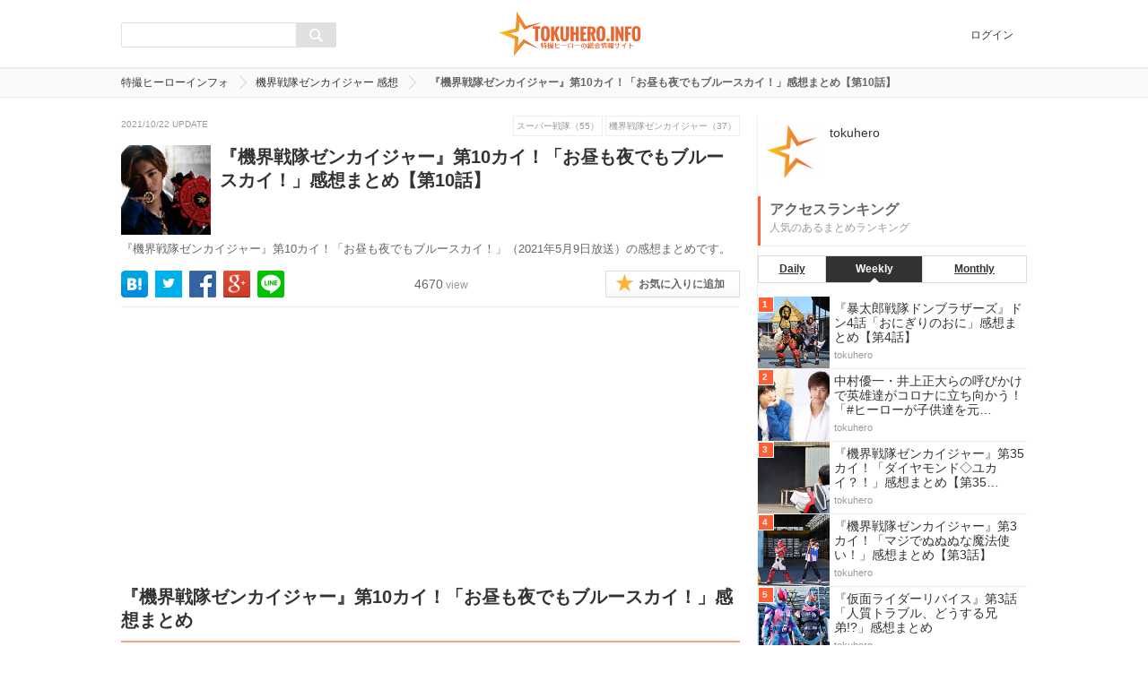

--- FILE ---
content_type: text/html; charset=UTF-8
request_url: http://tokuhero.info/I1648566
body_size: 8893
content:
<!DOCTYPE html>
<html>
<head>
<meta charset="utf-8" />
<meta http-equiv="X-UA-Compatible" content="IE=edge" />
<meta http-equiv="content-script-type" content="text/javascript" />
<meta http-equiv="content-style-type" content="text/css" />
<title>『機界戦隊ゼンカイジャー』第10カイ！「お昼も夜でもブルースカイ！」感想まとめ【第10話】 | 特撮ヒーローインフォ</title>

<meta name="robots" content="ALL" />
<meta property="og:title" content="『機界戦隊ゼンカイジャー』第10カイ！「お昼も夜でもブルースカイ！」感想まとめ【第10話】 | 特撮ヒーローインフォ" />
<meta property="og:description" content="『機界戦隊ゼンカイジャー』第10カイ！「お昼も夜でもブルースカイ！」（2021年5月9日放送）の感想まとめです。" />
<meta name="description" content="『機界戦隊ゼンカイジャー』第10カイ！「お昼も夜でもブルースカイ！」（2021年5月9日放送）の感想まとめです。">
<meta name="keywords" content="機界戦隊ゼンカイジャー 感想,特撮,ヒーロー,仮面ライダー,スーパー戦隊,ウルトラマン">
<meta property="og:image" content="http://tokuhero.info/thumb.php?&width=470&height=246&src=file/parts/I1648566/87290b053ed32d42e1ff4babe034d068.jpg" />
<meta property="og:image" content="http://tokuhero.info/thumb.php?&width=470&height=246&src=file/image/202110/7a793cf830f917381f20ce9ad61b9e6e.jpg" />
<meta name="twitter:image" content="http://tokuhero.info/file/parts/I1648566/87290b053ed32d42e1ff4babe034d068.jpg" />

<base href="http://tokuhero.info/" />
<link rel="canonical" href="http://tokuhero.info/I1648566" />

<link rel="shortcut icon" href="file/image/201907/e481e6736a304444dc07855175ec0d7a.png" />

<link rel="alternate" href="http://tokuhero.info/feed/nUser_rss.xml" type="application/rss+xml" title="会員の更新" />
<link rel="alternate" href="http://tokuhero.info/feed/nUser_atom.xml" type="application/atom+xml" title="会員の更新" />
<link rel="alternate" href="http://tokuhero.info/feed/items_rss.xml" type="application/rss+xml" title="記事の更新" />
<link rel="alternate" href="http://tokuhero.info/feed/items_atom.xml" type="application/atom+xml" title="記事の更新" />


<link rel="stylesheet" type="text/css" href="./common/css/style.css" media="all" />
<link rel="stylesheet" type="text/css" href="./common/css/custom.css" media="all" />

<script type="text/javascript" src="./common/js/jquery.js"></script>
<script type="text/javascript" src="./common/js/jquery.selectboxes.pack.js"></script>
<script type="text/javascript" src="./common/js/common.js"></script>
<script type="text/javascript" src="./common/js/statusChange.js"></script>
<script type="text/javascript" src="https://www.google.com/jsapi"></script>
<script type="text/javascript" src="//platform.twitter.com/widgets.js"></script>
<script type="text/javascript" src="./module/addonItems/common/js/userTag.js"></script>
<script type="text/javascript" src="./module/clip/common/js/clip.js"></script>
<script type="text/javascript" src="./module/partsGoods/common/js/goods.js"></script>
<script type="text/javascript" src="./module/socialLogin/common/js/socialLogin.js"></script>
<script type="text/javascript" src="./common/js/pc_common.js"></script>
<script type="text/javascript" src="./module/addonItems/common/js/user.js"></script>

<!--[if lt IE 9]>
<script src="common/js/IE9.js"></script>
<![endif]-->


<!-- Google tag (gtag.js) -->
<script async src="https://www.googletagmanager.com/gtag/js?id=G-ZLRJZEVEKH"></script>
<script>
  window.dataLayer = window.dataLayer || [];
  function gtag(){dataLayer.push(arguments);}
  gtag('js', new Date());

  gtag('config', 'G-ZLRJZEVEKH');
</script>

<meta name="twitter:card" content="summary_large_image" />
</head>
<body id="top">







<div id="wrapper" class="nobody">

<div id="container">
<header id="head" class="fixed">
	<div id="header_inline">
		<h1><a class="logo" href="./"><img alt="特撮ヒーローインフォ" src="file/image/201907/a38b1caefaf2ebd6f0d8581b00069a52.png" /></a></h1>
		<!-- 検索フォーム -->
        <form action="search/" method="get" name="searchform" class="searchform" id="searchform">
            <input type="hidden" value="true" name="run">
            <input type="hidden" value="items" name="type">
            <input name="activate" class="keywords" value="" type="text">
            <input type="hidden" value="group keyword name description" name="activate_PAL[]">
            <button type="submit" name="searchBtn" class="searchBtn"></button>
        </form>
		<ul>
			<li><a href="account/login">ログイン</a></li>
		</ul>
	</div><!--header_inner END-->
	<p id="mobile-bar"></p>
	<p id="mobile-right"></p>
</header><!--head END-->

<script>
	$(function(){
		$("body").slide_menu({
			menu: ['#nav1 ul'],
			menu_width: 260,
			prepend_button_to: '#mobile-bar',
			button_content:''
		});
	});
</script>

<!--menu END-->

<div id="breadcrumbs">
	<ul>
		<li><a href="./">特撮ヒーローインフォ</a></li>

	    <li><a href="category/zenkaiger">機界戦隊ゼンカイジャー 感想</a></li>

		<li>『機界戦隊ゼンカイジャー』第10カイ！「お昼も夜でもブルースカイ！」感想まとめ【第10話】</li>
	</ul>
</div><!-- breadcrumbs END-->

<div id="contents">
	<div class="contents_inline c2">
		<div id="I1648566" class="contents_m">

			<article id="article">
				<header>
					<div class="article_notebox clearfix">
					<time>2021/10/22 UPDATE</time>
					
						<ul class="tags">
						
			<li><a href="tag/スーパー戦隊">スーパー戦隊（55）</a></li>

			<li><a href="tag/機界戦隊ゼンカイジャー">機界戦隊ゼンカイジャー（37）</a></li>

						</ul>
					
					</div>
					<div class="article_infobox clearfix">
					<div class="img">
						<img src="./file/thumbs/202110/7a793cf830f917381f20ce9ad61b9e6e_1c845887ed89258e1e089480bee8e4eb/300_300_f.jpg" alt="" width="300" height="300" />
					</div>
					<div class="article_info clearfix"> 
					<h1>『機界戦隊ゼンカイジャー』第10カイ！「お昼も夜でもブルースカイ！」感想まとめ【第10話】</h1>
					</div>

					<p>『機界戦隊ゼンカイジャー』第10カイ！「お昼も夜でもブルースカイ！」（2021年5月9日放送）の感想まとめです。</p>
					<div class="article_toolbox clearfix">
												
<div class="snsbtn">

	<a href="http://b.hatena.ne.jp/add?mode=confirm&url=http://tokuhero.info/I1648566&title=%E3%80%8E%E6%A9%9F%E7%95%8C%E6%88%A6%E9%9A%8A%E3%82%BC%E3%83%B3%E3%82%AB%E3%82%A4%E3%82%B8%E3%83%A3%E3%83%BC%E3%80%8F%E7%AC%AC10%E3%82%AB%E3%82%A4%EF%BC%81%E3%80%8C%E3%81%8A%E6%98%BC%E3%82%82%E5%A4%9C%E3%81%A7%E3%82%82%E3%83%96%E3%83%AB%E3%83%BC%E3%82%B9%E3%82%AB%E3%82%A4%EF%BC%81%E3%80%8D%E6%84%9F%E6%83%B3%E3%81%BE%E3%81%A8%E3%82%81%E3%80%90%E7%AC%AC10%E8%A9%B1%E3%80%91+%E7%89%B9%E6%92%AE%E3%83%92%E3%83%BC%E3%83%AD%E3%83%BC%E3%82%A4%E3%83%B3%E3%83%95%E3%82%A9"><img src="./common/img/btn_hateb.png" width="30" height="30" alt="はてな"/></a>

	<a href="https://twitter.com/share?url=http://tokuhero.info/I1648566&text=%E3%80%8E%E6%A9%9F%E7%95%8C%E6%88%A6%E9%9A%8A%E3%82%BC%E3%83%B3%E3%82%AB%E3%82%A4%E3%82%B8%E3%83%A3%E3%83%BC%E3%80%8F%E7%AC%AC10%E3%82%AB%E3%82%A4%EF%BC%81%E3%80%8C%E3%81%8A%E6%98%BC%E3%82%82%E5%A4%9C%E3%81%A7%E3%82%82%E3%83%96%E3%83%AB%E3%83%BC%E3%82%B9%E3%82%AB%E3%82%A4%EF%BC%81%E3%80%8D%E6%84%9F%E6%83%B3%E3%81%BE%E3%81%A8%E3%82%81%E3%80%90%E7%AC%AC10%E8%A9%B1%E3%80%91+%E7%89%B9%E6%92%AE%E3%83%92%E3%83%BC%E3%83%AD%E3%83%BC%E3%82%A4%E3%83%B3%E3%83%95%E3%82%A9"><img src="./common/img/btn_twitter.png" width="30" height="30" alt="Twitter"/></a>

	<a href="https://www.facebook.com/share.php?t=%E3%80%8E%E6%A9%9F%E7%95%8C%E6%88%A6%E9%9A%8A%E3%82%BC%E3%83%B3%E3%82%AB%E3%82%A4%E3%82%B8%E3%83%A3%E3%83%BC%E3%80%8F%E7%AC%AC10%E3%82%AB%E3%82%A4%EF%BC%81%E3%80%8C%E3%81%8A%E6%98%BC%E3%82%82%E5%A4%9C%E3%81%A7%E3%82%82%E3%83%96%E3%83%AB%E3%83%BC%E3%82%B9%E3%82%AB%E3%82%A4%EF%BC%81%E3%80%8D%E6%84%9F%E6%83%B3%E3%81%BE%E3%81%A8%E3%82%81%E3%80%90%E7%AC%AC10%E8%A9%B1%E3%80%91+%E7%89%B9%E6%92%AE%E3%83%92%E3%83%BC%E3%83%AD%E3%83%BC%E3%82%A4%E3%83%B3%E3%83%95%E3%82%A9&u=http://tokuhero.info%2FI1648566" onclick="window.open(this.href, 'FBwindow', 'width=650, height=450, menubar=no, toolbar=no, scrollbars=yes'); return false;"><img src="./common/img/btn_fb.png" width="30" height="30" alt="Facebook"/></a>

	<a href="https://plus.google.com/share?url=http://tokuhero.info/I1648566" onclick="window.open(this.href, 'Gwindow', 'width=650, height=450, menubar=no, toolbar=no, scrollbars=yes'); return false;"><img src="./common/img/btn_google.png" width="30" height="30" alt="Google+"/></a>

	<a class="line btn" target="_blank" href="http://line.me/R/msg/text/?%E3%80%8E%E6%A9%9F%E7%95%8C%E6%88%A6%E9%9A%8A%E3%82%BC%E3%83%B3%E3%82%AB%E3%82%A4%E3%82%B8%E3%83%A3%E3%83%BC%E3%80%8F%E7%AC%AC10%E3%82%AB%E3%82%A4%EF%BC%81%E3%80%8C%E3%81%8A%E6%98%BC%E3%82%82%E5%A4%9C%E3%81%A7%E3%82%82%E3%83%96%E3%83%AB%E3%83%BC%E3%82%B9%E3%82%AB%E3%82%A4%EF%BC%81%E3%80%8D%E6%84%9F%E6%83%B3%E3%81%BE%E3%81%A8%E3%82%81%E3%80%90%E7%AC%AC10%E8%A9%B1%E3%80%91+%E7%89%B9%E6%92%AE%E3%83%92%E3%83%BC%E3%83%AD%E3%83%BC%E3%82%A4%E3%83%B3%E3%83%95%E3%82%A9 http%3A%2F%2Ftokuhero.info/I1648566"><img src="./common/img/btn_line.png" width="30" height="30" alt="LINE"/></a>

</div>

						
						<div class="view"><div class="view__count">4670<span>view</span></div></div>
						
<span class="disp_clip"><a class="favorite not" href="javascript:void(0);" onclick="javascript:noneClip();return false;">お気に入りに追加</a></span>

					</div>
				</header><!--header END-->

				<script async src="https://pagead2.googlesyndication.com/pagead/js/adsbygoogle.js"></script>
<!-- 【TH・PC】記事詳細 -->
<ins class="adsbygoogle"
     style="display:block"
     data-ad-client="ca-pub-4280172891045126"
     data-ad-slot="1551215275"
     data-ad-format="auto"
     data-full-width-responsive="true"></ins>
<script>
     (adsbygoogle = window.adsbygoogle || []).push({});
</script>
<div id="part0" class="post part_start">

<div class="item_list item_headline">
<h2>『機界戦隊ゼンカイジャー』第10カイ！「お昼も夜でもブルースカイ！」感想まとめ</h2>

</div>

</div>


<div id="part1" class="post part_start">

<div class="item_list item_picture">

<a href="item/I-PA2c5586f74593c0d8f6"><img src="file/parts/I1648566/87290b053ed32d42e1ff4babe034d068.jpg" alt="" /></a>



<div class="comment image_comment"><p>『機界戦隊ゼンカイジャー』第10カイ！「お昼も夜でもブルースカイ！」（2021年5月9日放送）の感想まとめです。<br/></p></div>


<div class="source image_source"><p>出典：<a target="_blank" href="https://www.toei.co.jp/tv/zenkaiger/story/__icsFiles/afieldfile/2021/04/30/1.jpg">https://www.toei.co.jp</a></p></div>

</div>

</div>


<div id="part2" class="post part_start">

<div class="item_list item_twitter"><blockquote class="twitter-tweet" data-lang="ja"><p lang="ja" dir="ltr">オーレンジャーの『虹色クリスタルスカイ』<br>を連想させるサブタイトル。<a href="https://twitter.com/hashtag/SHT?src=hash&amp;ref_src=twsrc%5Etfw">#SHT</a><a href="https://twitter.com/hashtag/%E3%82%BC%E3%83%B3%E3%82%AB%E3%82%A4%E3%82%B8%E3%83%A3%E3%83%BC?src=hash&amp;ref_src=twsrc%5Etfw">#ゼンカイジャー</a>　<a href="https://twitter.com/hashtag/nitiasa?src=hash&amp;ref_src=twsrc%5Etfw">#nitiasa</a> <a href="https://t.co/0G9CBy0xab">pic.twitter.com/0G9CBy0xab</a></p>&mdash; クマックルー&amp;とらちゃんチャンネル Kumackle&amp;Torachan Ray!Wa!JUMP! (@kumackle) <a href="https://twitter.com/kumackle/status/1391190335221485570?ref_src=twsrc%5Etfw">2021年5月9日</a></blockquote>
<script async src="https://platform.twitter.com/widgets.js" charset="utf-8"></script>
</div>

</div>


<div id="part3" class="post part_start">

<div class="item_list item_twitter"><blockquote class="twitter-tweet" data-lang="ja"><p lang="ja" dir="ltr">セッちゃん前回の振り返りも全力全開！<a href="https://twitter.com/hashtag/%E3%82%BC%E3%83%B3%E3%82%AB%E3%82%A4%E3%82%B8%E3%83%A3%E3%83%BC?src=hash&amp;ref_src=twsrc%5Etfw">#ゼンカイジャー</a>　<a href="https://twitter.com/hashtag/nitiasa?src=hash&amp;ref_src=twsrc%5Etfw">#nitiasa</a> <a href="https://t.co/nSahsv0Oku">pic.twitter.com/nSahsv0Oku</a></p>&mdash; クマックルー&amp;とらちゃんチャンネル Kumackle&amp;Torachan Ray!Wa!JUMP! (@kumackle) <a href="https://twitter.com/kumackle/status/1391189829954588672?ref_src=twsrc%5Etfw">2021年5月9日</a></blockquote>
<script async src="https://platform.twitter.com/widgets.js" charset="utf-8"></script>
</div>

</div>


<div id="part4" class="post part_start">

<div class="item_list item_twitter"><blockquote class="twitter-tweet" data-lang="ja"><p lang="ja" dir="ltr">まだ柏餅引きずってる……<a href="https://twitter.com/hashtag/%E3%82%BC%E3%83%B3%E3%82%AB%E3%82%A4%E3%82%B8%E3%83%A3%E3%83%BC?src=hash&amp;ref_src=twsrc%5Etfw">#ゼンカイジャー</a></p>&mdash; 特撮女子パンナ (@panna_tokusatsu) <a href="https://twitter.com/panna_tokusatsu/status/1391188791021379585?ref_src=twsrc%5Etfw">2021年5月9日</a></blockquote>
<script async src="https://platform.twitter.com/widgets.js" charset="utf-8"></script>
</div>

</div>


<div id="part5" class="post part_start">

<div class="item_list item_twitter"><blockquote class="twitter-tweet" data-lang="ja"><p lang="ja" dir="ltr">放送事故wwwwwwwwwwwwwwwwwww<a href="https://twitter.com/hashtag/nitiasa?src=hash&amp;ref_src=twsrc%5Etfw">#nitiasa</a> <a href="https://twitter.com/hashtag/%E3%82%BC%E3%83%B3%E3%82%AB%E3%82%A4%E3%82%B8%E3%83%A3%E3%83%BC?src=hash&amp;ref_src=twsrc%5Etfw">#ゼンカイジャー</a> <a href="https://t.co/rBGW8Ma1Nb">pic.twitter.com/rBGW8Ma1Nb</a></p>&mdash; クマックルー&amp;とらちゃんチャンネル Kumackle&amp;Torachan Ray!Wa!JUMP! (@kumackle) <a href="https://twitter.com/kumackle/status/1391189460813979650?ref_src=twsrc%5Etfw">2021年5月9日</a></blockquote>
<script async src="https://platform.twitter.com/widgets.js" charset="utf-8"></script>
</div>

</div>


<div id="part6" class="post part_start">

<div class="item_list item_twitter"><blockquote class="twitter-tweet" data-lang="ja"><p lang="ja" dir="ltr"><a href="https://twitter.com/hashtag/%E3%82%BC%E3%83%B3%E3%82%AB%E3%82%A4%E3%82%B8%E3%83%A3%E3%83%BC?src=hash&amp;ref_src=twsrc%5Etfw">#ゼンカイジャー</a><br>敵に言われてて草 <a href="https://t.co/S0q2XTNBR8">pic.twitter.com/S0q2XTNBR8</a></p>&mdash; ライスオメガ (@next_omega_) <a href="https://twitter.com/next_omega_/status/1391190036159209473?ref_src=twsrc%5Etfw">2021年5月9日</a></blockquote>
<script async src="https://platform.twitter.com/widgets.js" charset="utf-8"></script>
</div>

</div>


<div id="part7" class="post part_start">

<div class="item_list item_twitter"><blockquote class="twitter-tweet" data-lang="ja"><p lang="ja" dir="ltr"><a href="https://twitter.com/hashtag/%E3%82%BC%E3%83%B3%E3%82%AB%E3%82%A4%E3%82%B8%E3%83%A3%E3%83%BC?src=hash&amp;ref_src=twsrc%5Etfw">#ゼンカイジャー</a><br>雑魚発言 <a href="https://t.co/hvqKTjGPms">pic.twitter.com/hvqKTjGPms</a></p>&mdash; ライスオメガ (@next_omega_) <a href="https://twitter.com/next_omega_/status/1391189662035681283?ref_src=twsrc%5Etfw">2021年5月9日</a></blockquote>
<script async src="https://platform.twitter.com/widgets.js" charset="utf-8"></script>
</div>

</div>


<div id="part8" class="post part_start">

<div class="item_list item_twitter"><blockquote class="twitter-tweet" data-lang="ja"><p lang="ja" dir="ltr">そんなこと言ってる場合じゃないでしょブルーンｗｗ<br> <a href="https://twitter.com/hashtag/nitiasa?src=hash&amp;ref_src=twsrc%5Etfw">#nitiasa</a> <a href="https://twitter.com/hashtag/%E3%82%BC%E3%83%B3%E3%82%AB%E3%82%A4%E3%82%B8%E3%83%A3%E3%83%BC?src=hash&amp;ref_src=twsrc%5Etfw">#ゼンカイジャー</a> <a href="https://t.co/EBlcNjocMQ">pic.twitter.com/EBlcNjocMQ</a></p>&mdash; オオカワ (@masaki0326k) <a href="https://twitter.com/masaki0326k/status/1391189573733011458?ref_src=twsrc%5Etfw">2021年5月9日</a></blockquote>
<script async src="https://platform.twitter.com/widgets.js" charset="utf-8"></script>
</div>

</div>


<div id="part9" class="post part_start">

<div class="item_list item_twitter"><blockquote class="twitter-tweet" data-lang="ja"><p lang="ja" dir="ltr">メガレンジャーの力でサーフィンするゼンカイザー。<a href="https://twitter.com/hashtag/%E3%82%BC%E3%83%B3%E3%82%AB%E3%82%A4%E3%82%B8%E3%83%A3%E3%83%BC?src=hash&amp;ref_src=twsrc%5Etfw">#ゼンカイジャー</a> <a href="https://twitter.com/hashtag/nitiasa?src=hash&amp;ref_src=twsrc%5Etfw">#nitiasa</a> <a href="https://t.co/lYJcTRyQyY">pic.twitter.com/lYJcTRyQyY</a></p>&mdash; 特撮最前線＠最近は海外ドラマにお熱 (@sfxhero_fan) <a href="https://twitter.com/sfxhero_fan/status/1391190598988615681?ref_src=twsrc%5Etfw">2021年5月9日</a></blockquote>
<script async src="https://platform.twitter.com/widgets.js" charset="utf-8"></script>
</div>

</div>


<div id="part10" class="post part_start">

<div class="item_list item_twitter"><blockquote class="twitter-tweet" data-lang="ja"><p lang="ja" dir="ltr">メガレンジャーギアは光るネットの波をくぐって ジュランのアドリブリスペクト台詞すき <a href="https://twitter.com/hashtag/nitiasa?src=hash&amp;ref_src=twsrc%5Etfw">#nitiasa</a> <a href="https://twitter.com/hashtag/%E3%82%BC%E3%83%B3%E3%82%AB%E3%82%A4%E3%82%B8%E3%83%A3%E3%83%BC?src=hash&amp;ref_src=twsrc%5Etfw">#ゼンカイジャー</a> <a href="https://t.co/iOgLv05qMq">pic.twitter.com/iOgLv05qMq</a></p>&mdash; たこアレ (@T5A0T) <a href="https://twitter.com/T5A0T/status/1391191785091649538?ref_src=twsrc%5Etfw">2021年5月9日</a></blockquote>
<script async src="https://platform.twitter.com/widgets.js" charset="utf-8"></script>
</div>

</div>


<div id="part11" class="post part_start">

<div class="item_list item_twitter"><blockquote class="twitter-tweet" data-lang="ja"><p lang="ja" dir="ltr"><a href="https://twitter.com/hashtag/%E3%82%BC%E3%83%B3%E3%82%AB%E3%82%A4%E3%82%B8%E3%83%A3%E3%83%BC?src=hash&amp;ref_src=twsrc%5Etfw">#ゼンカイジャー</a><br>リア充が嫌いな敵だったのか <a href="https://t.co/Sdo8UpjgVs">pic.twitter.com/Sdo8UpjgVs</a></p>&mdash; ライスオメガ (@next_omega_) <a href="https://twitter.com/next_omega_/status/1391190743176257536?ref_src=twsrc%5Etfw">2021年5月9日</a></blockquote>
<script async src="https://platform.twitter.com/widgets.js" charset="utf-8"></script>
</div>

</div>


<div id="part12" class="post part_start">

<div class="item_list item_twitter"><blockquote class="twitter-tweet" data-lang="ja"><p lang="ja" dir="ltr">ソーシャルディスタンスを守ろうとする子供向け番組の鑑<br> <a href="https://twitter.com/hashtag/%E3%82%BC%E3%83%B3%E3%82%AB%E3%82%A4%E3%82%B8%E3%83%A3%E3%83%BC?src=hash&amp;ref_src=twsrc%5Etfw">#ゼンカイジャー</a> <a href="https://t.co/RO4XW54Qgk">pic.twitter.com/RO4XW54Qgk</a></p>&mdash; ぽん酢＠推しが生きている喜び (@Ponzu_SHT) <a href="https://twitter.com/Ponzu_SHT/status/1391190649366401027?ref_src=twsrc%5Etfw">2021年5月9日</a></blockquote>
<script async src="https://platform.twitter.com/widgets.js" charset="utf-8"></script>
</div>

</div>


<div id="part13" class="post part_start">

<div class="item_list item_twitter"><blockquote class="twitter-tweet" data-lang="ja"><p lang="ja" dir="ltr">SDトピアwwww <a href="https://twitter.com/hashtag/nitiasa?src=hash&amp;ref_src=twsrc%5Etfw">#nitiasa</a> <a href="https://twitter.com/hashtag/SHT?src=hash&amp;ref_src=twsrc%5Etfw">#SHT</a> <a href="https://twitter.com/hashtag/%E3%82%BC%E3%83%B3%E3%82%AB%E3%82%A4%E3%82%B8%E3%83%A3%E3%83%BC?src=hash&amp;ref_src=twsrc%5Etfw">#ゼンカイジャー</a> <a href="https://t.co/9APehgFYcR">pic.twitter.com/9APehgFYcR</a></p>&mdash; カピバラ×アルパカ＝アルバラ4🦙🦙🦙🦙 (@takohachibar4) <a href="https://twitter.com/takohachibar4/status/1391190831109795841?ref_src=twsrc%5Etfw">2021年5月9日</a></blockquote>
<script async src="https://platform.twitter.com/widgets.js" charset="utf-8"></script>
</div>

</div>


<div id="part14" class="post part_start">

<div class="item_list item_twitter"><blockquote class="twitter-tweet" data-lang="ja"><p lang="ja" dir="ltr"><a href="https://twitter.com/hashtag/%E3%82%BC%E3%83%B3%E3%82%AB%E3%82%A4%E3%82%B8%E3%83%A3%E3%83%BC?src=hash&amp;ref_src=twsrc%5Etfw">#ゼンカイジャー</a> <br>今までのヒーロー作品に無かったメタ発言っすね……正義のヒーローやるにも理由が必要なのかってね <a href="https://t.co/e0HvLSll6U">pic.twitter.com/e0HvLSll6U</a></p>&mdash; スタイリッシュ土下座@土下座さんちのレズドラゴンはくじけない！ (@dogeza_anime931) <a href="https://twitter.com/dogeza_anime931/status/1391190860478312449?ref_src=twsrc%5Etfw">2021年5月9日</a></blockquote>
<script async src="https://platform.twitter.com/widgets.js" charset="utf-8"></script>
</div>

</div>


<div id="part15" class="post part_start">

<div class="item_list item_twitter"><blockquote class="twitter-tweet" data-lang="ja"><p lang="ja" dir="ltr">可愛らしいキャラデザに反してバックボーンが深刻 <a href="https://twitter.com/hashtag/nitiasa?src=hash&amp;ref_src=twsrc%5Etfw">#nitiasa</a> <a href="https://twitter.com/hashtag/%E3%82%BC%E3%83%B3%E3%82%AB%E3%82%A4%E3%82%B8%E3%83%A3%E3%83%BC?src=hash&amp;ref_src=twsrc%5Etfw">#ゼンカイジャー</a> <a href="https://t.co/klDOTtUmOw">pic.twitter.com/klDOTtUmOw</a></p>&mdash; たこアレ (@T5A0T) <a href="https://twitter.com/T5A0T/status/1391192913975988229?ref_src=twsrc%5Etfw">2021年5月9日</a></blockquote>
<script async src="https://platform.twitter.com/widgets.js" charset="utf-8"></script>
</div>

</div>


<div id="part16" class="post part_start">

<div class="item_list item_twitter"><blockquote class="twitter-tweet" data-lang="ja"><p lang="ja" dir="ltr">SDトピアってSDガンダムの世界で草。<a href="https://twitter.com/hashtag/%E3%82%BC%E3%83%B3%E3%82%AB%E3%82%A4%E3%82%B8%E3%83%A3%E3%83%BC?src=hash&amp;ref_src=twsrc%5Etfw">#ゼンカイジャー</a>　<a href="https://twitter.com/hashtag/nitiasa?src=hash&amp;ref_src=twsrc%5Etfw">#nitiasa</a> <a href="https://t.co/zTapi0Qr92">pic.twitter.com/zTapi0Qr92</a></p>&mdash; クマックルー&amp;とらちゃんチャンネル Kumackle&amp;Torachan Ray!Wa!JUMP! (@kumackle) <a href="https://twitter.com/kumackle/status/1391191748391489537?ref_src=twsrc%5Etfw">2021年5月9日</a></blockquote>
<script async src="https://platform.twitter.com/widgets.js" charset="utf-8"></script>
</div>

</div>


<div id="part17" class="post part_start">

<div class="item_list item_twitter"><blockquote class="twitter-tweet" data-lang="ja"><p lang="ja" dir="ltr"><a href="https://twitter.com/hashtag/%E3%82%BC%E3%83%B3%E3%82%AB%E3%82%A4%E3%82%B8%E3%83%A3%E3%83%BC?src=hash&amp;ref_src=twsrc%5Etfw">#ゼンカイジャー</a><br><br>今初めて、その事を知りました（笑） <a href="https://t.co/MQg9ZEUwxo">pic.twitter.com/MQg9ZEUwxo</a></p>&mdash; クラザレ・リスタルク (@CluxalleListalc) <a href="https://twitter.com/CluxalleListalc/status/1391191897037672448?ref_src=twsrc%5Etfw">2021年5月9日</a></blockquote>
<script async src="https://platform.twitter.com/widgets.js" charset="utf-8"></script>
</div>

</div>


<div id="part18" class="post part_start">

<div class="item_list item_twitter"><blockquote class="twitter-tweet" data-lang="ja"><p lang="ja" dir="ltr">理解できてなかったwwww <a href="https://twitter.com/hashtag/nitiasa?src=hash&amp;ref_src=twsrc%5Etfw">#nitiasa</a> <a href="https://twitter.com/hashtag/SHT?src=hash&amp;ref_src=twsrc%5Etfw">#SHT</a> <a href="https://twitter.com/hashtag/%E3%82%BC%E3%83%B3%E3%82%AB%E3%82%A4%E3%82%B8%E3%83%A3%E3%83%BC?src=hash&amp;ref_src=twsrc%5Etfw">#ゼンカイジャー</a> <a href="https://t.co/kaEsySO16V">pic.twitter.com/kaEsySO16V</a></p>&mdash; カピバラ×アルパカ＝アルバラ4🦙🦙🦙🦙 (@takohachibar4) <a href="https://twitter.com/takohachibar4/status/1391192363691769857?ref_src=twsrc%5Etfw">2021年5月9日</a></blockquote>
<script async src="https://platform.twitter.com/widgets.js" charset="utf-8"></script>
</div>

</div>


<div id="part19" class="post part_start">

<div class="item_list item_twitter"><blockquote class="twitter-tweet" data-lang="ja"><p lang="ja" dir="ltr">セッちゃん電気で動いてたのかｗｗ<br> <a href="https://twitter.com/hashtag/nitiasa?src=hash&amp;ref_src=twsrc%5Etfw">#nitiasa</a> <a href="https://twitter.com/hashtag/%E3%82%BC%E3%83%B3%E3%82%AB%E3%82%A4%E3%82%B8%E3%83%A3%E3%83%BC?src=hash&amp;ref_src=twsrc%5Etfw">#ゼンカイジャー</a> <a href="https://t.co/I7w7KtghPB">pic.twitter.com/I7w7KtghPB</a></p>&mdash; オオカワ (@masaki0326k) <a href="https://twitter.com/masaki0326k/status/1391192614687236096?ref_src=twsrc%5Etfw">2021年5月9日</a></blockquote>
<script async src="https://platform.twitter.com/widgets.js" charset="utf-8"></script>
</div>

</div>



				
				<ul class="pagenav clearfix">


					<li><a class="active">1</a></li>

	
					<li><a href="I1648566/&page=1">2</a></li>
	

	
					<li><a href="I1648566/&page=1">&gt;</a></li>
					<li><a href="I1648566/&page=1">&gt;&gt;|</a></li>
	

				</ul>


			</article><!--article END-->
			
			<div class="relate">
				
				<h2>関連するまとめ</h2>
				<div class="postlist">
				<script async src="https://pagead2.googlesyndication.com/pagead/js/adsbygoogle.js?client=ca-pub-4280172891045126"
     crossorigin="anonymous"></script>
<ins class="adsbygoogle"
     style="display:block"
     data-ad-format="autorelaxed"
     data-ad-client="ca-pub-4280172891045126"
     data-ad-slot="5209327943"></ins>
<script>
     (adsbygoogle = window.adsbygoogle || []).push({});
</script>

<div class="column"> 
	<a href="./I199da41">
        <img src="./file/thumbs/202110/2750ca8f2c4a806921ba2e32c4ece15d_d3835f9d5d78c8abbb90fd79579c54b1/300_300_f.jpg" alt="" width="300" height="300" />
		<h3>『機界戦隊ゼンカイジャー』第22カイ！「ウシシなモ〜れつ闘牛会！」感想まとめ【第22…</h3>
	</a>
	<p>『機界戦隊ゼンカイジャー』第22カイ！「ウシシなモ〜れつ闘牛会！」（2021年8月8日放送）の感想まとめです…</p>
	<p class="info">
		<a href="./user/N13330b7">tokuhero</a> / 4618 view
	</p>
</div>


<div class="column"> 
	<a href="./I7f2ad3b">
        <img src="./file/thumbs/202110/4440a0589af4d5ae567f6a1cfb058db8_45045193cebfe8258f6620118206c99a/300_300_f.jpg" alt="" width="300" height="300" />
		<h3>『機界戦隊ゼンカイジャー』第12カイ！「ノロノロマイマイ、カタイ貝！」感想まとめ【第…</h3>
	</a>
	<p>『機界戦隊ゼンカイジャー』第12カイ！「ノロノロマイマイ、カタイ貝！」（2021年5月23日放送）の感想まと…</p>
	<p class="info">
		<a href="./user/N13330b7">tokuhero</a> / 4547 view
	</p>
</div>


<div class="column"> 
	<a href="./I7c9af47">
        <img src="./file/thumbs/202110/9eb512eadce7f88014c4a98e8279a612_3855ec26731509ebcd229d78083e1048/300_300_f.jpg" alt="" width="300" height="300" />
		<h3>『機界戦隊ゼンカイジャー』第17カイ！「ぬぬっとオカルト同好会！」感想まとめ【第17…</h3>
	</a>
	<p>『機界戦隊ゼンカイジャー』第17カイ！「ぬぬっとオカルト同好会！」（2021年6月27日放送）の感想まとめで…</p>
	<p class="info">
		<a href="./user/N13330b7">tokuhero</a> / 4633 view
	</p>
</div>


<div class="column"> 
	<a href="./Ida62244">
        <img alt="" src="./file/thumbs/Ida62244/043a3c6d0f058a679f8894dbaa67aa7a_648ff155f26119a4823552a7183b81be/300_300_f.jpg" width="300" height="300" />
		<h3>『機界戦隊ゼンカイジャー』第37カイ！「恨みダイコン、根が深い！」感想まとめ【第37…</h3>
	</a>
	<p>『機界戦隊ゼンカイジャー』第37カイ！「恨みダイコン、根が深い！」（2021年11月28日放送）の感想まとめ…</p>
	<p class="info">
		<a href="./user/N13330b7">tokuhero</a> / 4758 view
	</p>
</div>


<div class="column"> 
	<a href="./I8fa8bd8">
        <img src="./file/thumbs/202110/46d7f88d64aa1b6c3e80a8bb9f146cca_b819ba9fa4176cd291309a49b797ea70/300_300_f.jpg" alt="" width="300" height="300" />
		<h3>『機界戦隊ゼンカイジャー』第16カイ！「磁石シャクだぜもう限界！」感想まとめ【第16…</h3>
	</a>
	<p>『機界戦隊ゼンカイジャー』第16カイ！「磁石シャクだぜもう限界！」（2021年6月20日放送）の感想まとめで…</p>
	<p class="info">
		<a href="./user/N13330b7">tokuhero</a> / 5413 view
	</p>
</div>


				</div>
				
			</div><!--relate END-->

			
				
<div class="relate_words">
	<div class="relate_words_title">
		<h2>関連するキーワード</h2>
	</div>
	<div class="keyword_list_body">

		<ul class="keyword_list cearfix">

			<li><a href="tag/機界戦隊ゼンカイジャー">機界戦隊ゼンカイジャー</a></li>

			<li><a href="tag/スーパー戦隊">スーパー戦隊</a></li>

		</ul>

	</div><!--keyword_list END-->
</div><!--relate_words_topic END-->

			
			
		</div><!--contents_m END-->

		<!--▼サイドカラム-->
		<div class="contents_s">

			<div class="prf">
				<a href="user/N13330b7">
					<img src="./file/thumbs/201907/15337f8f4a6b1b7cb5cb7a543defb39f_517083fe5d62cfb354336cf76344029d/74_74_f.png" alt="" width="74" height="74" />
					<span>tokuhero</span>
				</a>
				<p></p>
			</div>
		
					<div class="access_rank_post">
			<div class="access_rank_post_title">
				<h2>アクセスランキング</h2>
				<p class="sub">人気のあるまとめランキング</p>
			</div>
			<div class="side_postlist">
                <ul class="swithAccessRank">
                    <li><a href="#" onclick="drawAccessRank('day', 'disp_rank'); return false;" id="ar_day">Daily</a></li>
                    <li><a href="#" onclick="drawAccessRank('week', 'disp_rank'); return false;" id="ar_week" class="rankActive">Weekly</a></li>
                    <li><a href="#" onclick="drawAccessRank('month', 'disp_rank'); return false;" id="ar_month">Monthly</a></li>
                </ul>
                <div id="disp_rank">
                
<div class="column">
	<span class="rank">1</span>
	<a href="./I19c5e10">
	    <img src="./file/thumbs/202203/d5098a949057e0a3342d90338a1b092e_e7fedc9f20d7d3ce23451776825bce2f/300_300_f.jpg" alt="" width="300" height="300" />
		<h3>『暴太郎戦隊ドンブラザーズ』ドン4話「おにぎりのおに」感想まとめ【第4話】</h3>
	</a>
	<p class="info">
	tokuhero
	</p>
</div>
<div class="column">
	<span class="rank">2</span>
	<a href="./Ia4702e4">
	    <img src="./file/thumbs/202004/32d35266f2108c27536383a6ada90c52_a80d9a1933b3b23bf8cca1eb03198b87/300_300_f.jpg" alt="" width="300" height="300" />
		<h3>中村優一・井上正大らの呼びかけで英雄達がコロナに立ち向かう！「#ヒーローが子供達を元…</h3>
	</a>
	<p class="info">
	tokuhero
	</p>
</div>
<div class="column">
	<span class="rank">3</span>
	<a href="./Ib516c6c">
	    <img src="./file/thumbs/202111/a205fe6b688733ca17a8219addda1c9e_62b45a0e9b65c69c6438017d4768ec73/300_300_f.jpg" alt="" width="300" height="300" />
		<h3>『機界戦隊ゼンカイジャー』第35カイ！「ダイヤモンド◇ユカイ？！」感想まとめ【第35…</h3>
	</a>
	<p class="info">
	tokuhero
	</p>
</div>
<div class="column">
	<span class="rank">4</span>
	<a href="./I20da5d5">
	    <img src="./file/thumbs/202110/d416948cd298582159b7265b87f9c018_6e11df0021d83a99b7512422fe2c18c2/300_300_f.jpg" alt="" width="300" height="300" />
		<h3>『機界戦隊ゼンカイジャー』第3カイ！「マジでぬぬぬな魔法使い！」感想まとめ【第3話】</h3>
	</a>
	<p class="info">
	tokuhero
	</p>
</div>
<div class="column">
	<span class="rank">5</span>
	<a href="./I4f255ec">
	    <img src="./file/thumbs/202110/06e3755bcbc6cdeeeca5c0175ecebb7b_6d71c5acc6821aa9e7ef0ed08d820fb4/300_300_f.jpg" alt="" width="300" height="300" />
		<h3>『仮面ライダーリバイス』第3話「人質トラブル、どうする兄弟!?」感想まとめ</h3>
	</a>
	<p class="info">
	tokuhero
	</p>
</div>
<div class="column">
	<span class="rank">6</span>
	<a href="./I32d79d0">
	    <img src="./file/thumbs/202112/7b7299668a4397c676eb8387350dd952_26cf80b87ce0a11fc8cbe6f6212bff52/300_300_f.jpg" alt="" width="300" height="300" />
		<h3>『ウルトラマントリガー』第16話「嗤う滅亡」感想まとめ</h3>
	</a>
	<p class="info">
	tokuhero
	</p>
</div>
<div class="column">
	<span class="rank">7</span>
	<a href="./I9dc1835">
	    <img src="./file/thumbs/202112/ef20aab11056cd7659f27b19fe9c6778_582fe524bd60f4ba08c22fce13c52fb3/300_300_f.png" alt="" width="300" height="300" />
		<h3>『ウルトラマントリガー』第3話「超古代の光と闇」感想まとめ</h3>
	</a>
	<p class="info">
	tokuhero
	</p>
</div>
<div class="column">
	<span class="rank">8</span>
	<a href="./Ic51cc94">
	    <img src="./file/thumbs/202206/ab93dd3180552bd3f45dca889172dafd_10c04d0f0cbcf99a3fd6179a8751c368/300_300_f.jpg" alt="" width="300" height="300" />
		<h3>『暴太郎戦隊ドンブラザーズ』ドン14話「みがわりジロウ」感想まとめ【第14話】</h3>
	</a>
	<p class="info">
	tokuhero
	</p>
</div>
<div class="column">
	<span class="rank">9</span>
	<a href="./Ie0f6c68">
	    <img src="./file/thumbs/202112/82e9e08023e480fa06b8c18c029edd84_1a8070c3fb9b13cb6d233f4e6023c617/300_300_f.jpg" alt="" width="300" height="300" />
		<h3>『仮面ライダーリバイス』第13話「フェニックス危機一髪！」感想まとめ</h3>
	</a>
	<p class="info">
	tokuhero
	</p>
</div>
<div class="column">
	<span class="rank">10</span>
	<a href="./I56c75a9">
	    <img src="./file/thumbs/202205/d36df16cbec832c54cd195ea00f383d4_bf3027f9dfdfa46b32088c9cf91f70fd/300_300_f.jpg" alt="" width="300" height="300" />
		<h3>『暴太郎戦隊ドンブラザーズ』ドン13話「さよならタロウ」感想まとめ【第13話】</h3>
	</a>
	<p class="info">
	tokuhero
	</p>
</div>
                </div>
			</div><!--postlist END-->
		</div><!--access_rank_post-->
		
		<!--▼特集ページリンク-->
		

		<!--▼ページリンク-->
		

		
		
<div class="relate_words">
	<div class="relate_words_title">
		<h2>人気のキーワード</h2>
		<p class="sub">いま話題のキーワード</p>
	</div>
	<div class="keyword_list_body">
		<ul class="keyword_list cearfix">

			<li><a href="tag/スーパー戦隊">スーパー戦隊</a></li>

			<li><a href="tag/機界戦隊ゼンカイジャー">機界戦隊ゼンカイジャー</a></li>

			<li><a href="tag/ウルトラマントリガー">ウルトラマントリガー</a></li>

			<li><a href="tag/ウルトラシリーズ">ウルトラシリーズ</a></li>

			<li><a href="tag/暴太郎戦隊ドンブラザーズ">暴太郎戦隊ドンブラザーズ</a></li>

			<li><a href="tag/仮面ライダー">仮面ライダー</a></li>

			<li><a href="tag/仮面ライダーリバイス">仮面ライダーリバイス</a></li>

			<li><a href="tag/Twitter">Twitter</a></li>

		</ul>
	</div>
</div><!--relate_words_topic END-->

		

<script async src="https://pagead2.googlesyndication.com/pagead/js/adsbygoogle.js?client=ca-pub-4280172891045126"
     crossorigin="anonymous"></script>
<!-- 【TH・PC】サイドバーテンプレート -->
<ins class="adsbygoogle"
     style="display:block"
     data-ad-client="ca-pub-4280172891045126"
     data-ad-slot="7596806922"
     data-ad-format="auto"
     data-full-width-responsive="true"></ins>
<script>
     (adsbygoogle = window.adsbygoogle || []).push({});
</script>

		</div><!--contents_s END-->

	</div><!--contents_inline END-->
</div><!--contents END-->

<footer id="foot">
	<p class="top"><a href="/I1648566#top">ページの先頭へ</a></p>
	<div id="foot_inline">
		<div class="logo">
			<a href="./"><img alt="特撮ヒーローインフォ" src="file/image/201907/a38b1caefaf2ebd6f0d8581b00069a52.png" /></a>
		</div>
		<div class="foot_menu foot_menu--category">
			<h3>カテゴリ一覧</h3>
			
<ul>


<li><a href="category/revice"><span>仮面ライダーリバイス 感想</span></a></li>


<li><a href="category/zenkaiger"><span>機界戦隊ゼンカイジャー 感想</span></a></li>


<li><a href="category/trigger"><span>ウルトラマントリガー 感想</span></a></li>


<li><a href="category/donbrothers"><span>暴太郎戦隊ドンブラザーズ 感想</span></a></li>

</ul>

		</div><!--foot_menu END-->
		<div class="foot_menu foot_menu--contents">
			<h3>特撮ヒーローインフォについて</h3>
			<ul>
				<li><a href="autoinput">キーワード一覧</a></li>
				<li><a href="inquiry">お問い合せ</a></li>
                

        <li class="text"><a href="page/company">運営者</a></li>

        <li class="text"><a href="page/policy">プライバシーポリシー</a></li>


				
			</ul>
		</div><!--foot_menu END-->
		<div class="foot_menu foot_menu--other">
			<ul>
				<li><a href="./feed/items_rss.xml"><span class="exfa exfa-rss-white"></span>RSS</a></li>
			</ul>
		</div><!--foot_menu END-->
	</div><!--foot_inline END-->
	<small>Copyright (C) 特撮ヒーローインフォ</small>
</footer><!--foot END-->

</div><!--container END-->

<nav id="nav1" style="display:none">
	<ul>
	   <li class="navi01 active"><a href="./"><span>総合</span></a></li>
		

<li class="navi02">
	<a href="category/revice">
		<img width="20" height="20" src="./common/img/c_icon/category_icon01.png" alt="仮面ライダーリバイス 感想" />
		<span>仮面ライダーリバイス 感想</span>
	</a>
</li>



<li class="navi03">
	<a href="category/zenkaiger">
		<img width="20" height="20" src="./common/img/c_icon/category_icon01.png" alt="機界戦隊ゼンカイジャー 感想" />
		<span>機界戦隊ゼンカイジャー 感想</span>
	</a>
</li>



<li class="navi04">
	<a href="category/trigger">
		<img width="20" height="20" src="./common/img/c_icon/category_icon01.png" alt="ウルトラマントリガー 感想" />
		<span>ウルトラマントリガー 感想</span>
	</a>
</li>



<li class="navi05">
	<a href="category/donbrothers">
		<img width="20" height="20" src="./common/img/c_icon/category_icon01.png" alt="暴太郎戦隊ドンブラザーズ 感想" />
		<span>暴太郎戦隊ドンブラザーズ 感想</span>
	</a>
</li>


	</ul>
</nav>

<nav id="nav2" class="mobile_right_wrap" style="display:none">
	<div class="mobile_right_body">
		<h2 class="mobile_right_body_title">キーワード検索</h2>
		<a id="right-menu-close"></a>

		<div class="mobile_right_part">

			<form action="search/" method="get" name="searchform" class="searchform" id="searchform">
				<input type="hidden" value="true" name="run">
				<input type="hidden" value="items" name="type">
				<input name="activate" class="keywords" value="" type="text">
				<input type="hidden" value="group keyword name description" name="activate_PAL[]">
				<button type="submit" class="searchBtn"></button>
			</form>
	
			
			
<div class="relate_words">
	<div class="relate_words_title">
		<h2>人気のキーワード</h2>
		<p class="sub">いま話題のキーワード</p>
	</div>
	<div class="keyword_list_body">
		<ul class="keyword_list cearfix">

			<li><a href="tag/スーパー戦隊">スーパー戦隊</a></li>

			<li><a href="tag/機界戦隊ゼンカイジャー">機界戦隊ゼンカイジャー</a></li>

			<li><a href="tag/ウルトラシリーズ">ウルトラシリーズ</a></li>

			<li><a href="tag/ウルトラマントリガー">ウルトラマントリガー</a></li>

			<li><a href="tag/暴太郎戦隊ドンブラザーズ">暴太郎戦隊ドンブラザーズ</a></li>

			<li><a href="tag/仮面ライダー">仮面ライダー</a></li>

			<li><a href="tag/仮面ライダーリバイス">仮面ライダーリバイス</a></li>

			<li><a href="tag/Twitter">Twitter</a></li>

		</ul>
	</div>
</div><!--relate_words_topic END-->

			
		
		</div>

	</div><!--mobile_right_body END -->
</nav>

</div><!--wrapper END--><script data-async-cc-id="63e499e36dbc438c7ce60a43eeb9b6f4">$( function(){ callASyncCC( "63e499e36dbc438c7ce60a43eeb9b6f4" ); } );</script>
<script defer src="https://static.cloudflareinsights.com/beacon.min.js/vcd15cbe7772f49c399c6a5babf22c1241717689176015" integrity="sha512-ZpsOmlRQV6y907TI0dKBHq9Md29nnaEIPlkf84rnaERnq6zvWvPUqr2ft8M1aS28oN72PdrCzSjY4U6VaAw1EQ==" data-cf-beacon='{"version":"2024.11.0","token":"123cc2e1a8bc4854be6cffca9a52a0fd","r":1,"server_timing":{"name":{"cfCacheStatus":true,"cfEdge":true,"cfExtPri":true,"cfL4":true,"cfOrigin":true,"cfSpeedBrain":true},"location_startswith":null}}' crossorigin="anonymous"></script>
</body>
</html>

--- FILE ---
content_type: text/html; charset=utf-8
request_url: https://www.google.com/recaptcha/api2/aframe
body_size: 153
content:
<!DOCTYPE HTML><html><head><meta http-equiv="content-type" content="text/html; charset=UTF-8"></head><body><script nonce="Rc0Y7f-QVcw--pGZWq8mFw">/** Anti-fraud and anti-abuse applications only. See google.com/recaptcha */ try{var clients={'sodar':'https://pagead2.googlesyndication.com/pagead/sodar?'};window.addEventListener("message",function(a){try{if(a.source===window.parent){var b=JSON.parse(a.data);var c=clients[b['id']];if(c){var d=document.createElement('img');d.src=c+b['params']+'&rc='+(localStorage.getItem("rc::a")?sessionStorage.getItem("rc::b"):"");window.document.body.appendChild(d);sessionStorage.setItem("rc::e",parseInt(sessionStorage.getItem("rc::e")||0)+1);localStorage.setItem("rc::h",'1769411547494');}}}catch(b){}});window.parent.postMessage("_grecaptcha_ready", "*");}catch(b){}</script></body></html>

--- FILE ---
content_type: text/css
request_url: http://tokuhero.info/common/css/style.css
body_size: 27853
content:
@charset "utf-8";

/* ================================================================================ */
/*                                                                                  */
/*      スタイル初期化                                                              */
/*                                                                                  */
/* ================================================================================ */

/* http://meyerweb.com/eric/tools/css/reset/ 
   v2.0 | 20110126
   License: none (public domain)
*/

html, body, div, span, applet, object, iframe,
h1, h2, h3, h4, h5, h6, p, blockquote, pre,
a, abbr, acronym, address, big, cite, code,
del, dfn, em, img, ins, kbd, q, s, samp,
small, strike, strong, sub, sup, tt, var,
b, u, i, center,
dl, dt, dd, ol, ul, li,
fieldset, form, label, legend,
table, caption, tbody, tfoot, thead, tr, th, td,
article, aside, canvas, details, embed, 
figure, figcaption, footer, header, hgroup, 
menu, nav, output, ruby, section, summary,
time, mark, audio, video {
	margin: 0;
	padding: 0;
	border: 0;
	font-size: 100%;
	font: inherit;
	vertical-align: baseline;
}
/* HTML5 display-role reset for older browsers */
article, aside, details, figcaption, figure, 
footer, header, hgroup, menu, nav, section {
	display: block;
}
body {
	line-height: 1;
}
ol, ul {
	list-style: none;
}
blockquote, q {
	quotes: none;
}
blockquote:before, blockquote:after,
q:before, q:after {
	content: '';
	content: none;
}
table {
	border-collapse: collapse;
	border-spacing: 0;
}

/*----------------------------------*/
/*          clearfix                */
/*----------------------------------*/

.clearfix:after	{
	content: '';
	display: block;
	clear: both;
	height: 0;
}

.clearfix	{ zoom: 1; }


/* ================================================================================ */
/*                                                                                  */
/*      基本スタイル                                                                */
/*                                                                                  */
/* ================================================================================ */

* {
	-webkit-box-sizing: border-box;
	-moz-box-sizing: border-box;
	-o-box-sizing: border-box;
	-ms-box-sizing: border-box;
	box-sizing: border-box;
}

body {
	font-family: 'ヒラギノ角ゴ Pro W3', 'Hiragino Kaku Gothic Pro', 'メイリオ', Meiryo, 'ＭＳ Ｐゴシック', sans-serif;
	color: #666;
	font-size: 12px;
	line-height: 160%;
}

a {
	color: #333;
	text-decoration: none;
}

a:hover {
	text-decoration: underline;
	color: #333;
}

input:focus,
textarea:focus,
select:focus,
button:focus {
	outline: 0;
}

input,
textarea,
select{
	font-size: 12px;
	color: #666;
}

.right {
	float: right;
}

.left {
	float: left;
}

.none {
	display: none;
}

.clear {
	clear: both;
}

.style_input {
	padding: 8px;
	border: 1px solid #DDD;
	border-radius: 3px;
}

.style_input:focus {
	box-shadow: inset 0 1px 5px -1px #CCC;
}

textarea.style_textarea {
	padding: 8px;
	border: 1px solid #DDD;
	border-radius: 3px;
}

.style_textarea:focus {
	box-shadow: inset 0 1px 5px -1px #CCC;
}

/*--------------------------------------------------------------【汎用指定】*/

.contents_m h2 {
	font-size: 14px;
	font-weight: bold;
	margin-bottom: 10px;
}

.c1 .contents_m h2 {
	font-size: 24px;
	line-height: 1.1;
	font-weight: normal;
}

.c1 .contents_m h2 a {
	color: #666;
}

.c1 .contents_m > p {
	margin-bottom: 20px;
}


/*--------------------------------------------------------------【汎用：メッセージ】*/

.message {
	width: 710px;
	padding: 30px;
	margin: 10% auto;
	border: solid 2px #EEE;
	overflow: hidden;
}

.message a {
	width:200px;
	text-align: center;
	padding: 8px;
	display: block;
	margin: 30px auto 0;
	border: 1px solid #EEE;
}

.message a:hover {
	background: #EEE;
	text-decoration: none;
}

.c2 .message{
	max-width: 690px;
	margin: 5% auto;
}

/*--------------------------------------------------------------【汎用：メッセージ】*/

.btn_w	{
	background: #FFF;
	border: 1px solid #CCC;
	cursor: pointer;
}

.btn_w:hover {
	background: #FAFAFA;
}

/* 汎用完了ページ、パスワード再発行など
--------------------------------------*/
#customize {
	width: 400px;
	padding: 30px;
	margin: 10% auto;
	border: solid 2px #EEE;
	overflow: hidden;
}

#customize > p {
	margin-bottom: 30px;
}

#customize span {
	display: block;
	text-align: center;
	padding: 10px 0 0;
}

#customize .btn_customize {
	/* パスワード再発行画面などのボタン */
	width: 50%;
	padding: 10px;
	background: #FFF;
	color: #333;
	font-weight: bold;
	border: 1px solid #CCC;
	cursor: pointer;
}

#customize .btn_customize:hover {
	background: #FAFAFA;
}

#customize .style_input{
	width: 100%;
	margin: 5px 0 20px;
}

/* 退会確認ページ
--------------------------------------*/
#delete {
	max-width: 400px;
	padding: 30px;
	margin: 10% auto;
	overflow: hidden;
	background: #F8F6F6;
}

#delete p {
	margin-bottom: 20px;
}

#delete span {
	display: block;
	text-align: center;
}

#delete span .btn_customize {
	width: 50%;
	padding: 10px;
	background: #FFF;
	color: #333;
	font-weight: bold;
	border: 1px solid #CCC;
	cursor: pointer;
}

#delete span .btn_customize:hover {
	background: #FAFAFA;
}

/* ================================================================================ */
/*                                                                                  */
/*      レイアウト、コンテンツ(共通)                                                */
/*                                                                                  */
/* ================================================================================ */

#wrapper {
	width: 100%;
	height: 100%;
}

#contents {
	width: 1010px;
	margin: 20px auto 40px;
	overflow: hidden;
}

#contents:after {
	content: "";
	display: block;
}

.c1 .contents_m {
	width: 1010px;
	margin-bottom: 10px;
}

.c2 .contents_m {
	/* まとめ詳細、キュレータ詳細、マイページ */
	width: 710px;
	min-height: 600px;
	padding: 0 20px 0 0;
	border-right: 1px solid #EEE;
	float: left;
	overflow: hidden;
}

.c3 .contents_m {
	width: 710px;
	height: 100%;
	float: left;
	overflow: hidden;
}

.c3 #main {
	/* トップとカテゴリページのmain */
	width: 560px;
	min-height: 600px;
	float: left;
	padding: 0 20px;
	overflow: hidden;
	border-left: 1px solid #EEE;
}

.c2 .contents_s,
.c3 .contents_s {
	/* トップサイド、まとめ詳細サイド、マイページ */
	width: 300px;
	float: right;
	margin-bottom: 20px;
	position: relative;
}

/*--------------------------------------------------------------【共通：スーパーユーザー】*/

#super_user{
	width:1010px;
	margin:0 auto;
}

#super_user a{
	display:block;
	width:150px;
	padding:5px;
	margin:0 0 0 auto;
	text-align:center;
	width:100px;
	color:#FFF;
	text-decoration:none;
	font-weight:bold;
	background-color:#555;
}

#super_user a:hover{
	background-color:#333;
}

/*--------------------------------------------------------------【共通：ヘッダー】*/

#head {
	border-bottom: 1px solid #eee;
}

#header_inline {
	width: 1010px;
	height: 75px;
	margin: 0 auto;
	position: relative;
}

#head h1 {
	height: 50px;
	padding-top: 25px;
	text-align: center;
}

#head .logo img {
	height: 50px;
	margin-top: -12px;
}

/*-search-*/
#head .searchform {
	position: absolute;
	width: 250px;
	height: 40px;
	top: 25px;
	left: 0;
}

#head .keywords {
	width: 205px;
	height: 28px;
	background: #FFF;
	border: 1px solid #E0E0E0;
	padding: 4px 20px 4px 4px;
	border-radius: 2px;
}

#head .searchBtn {
	width: 45px;
	height: 28px;
	position: absolute;
	top: 0;
	right: 10px;
	padding: 3px 5px;
	background-image: url(../img/search.png);
	background-repeat: no-repeat;
	background-color: #E0E0E0;
	border: none;
	background-position: center;
	border-radius: 2px;
	background-size: 15px auto;
}

*:first-child + html .searchBtn {
	top: 1px;
}

/*-headermenu-*/
#head ul {
	position: absolute;
	right: 0;
	top: 30px;
}

#head li {
	position: relative;
	float: left;
	padding: 0 15px;
	font-size: 12px;
}

#head .setting {
	position: absolute;
	top: 25px;
	right: -0px;
	border: solid 2px #EEE;
	background: #FFF;
	display: none;
	z-index: 15;
}

#head .setting li {
	padding: 0;
}

#head .setting a {
	width: 120px;
	padding: 10px;
	display: block;
}

#head .setting a:hover {
	color: #333;
}

#head .setting-child:hover > a {
	display: block;
	height: 50px;
	position: relative;
}

#head .setting-child > a:after {
	font-family: 'icomoon';
	content: '\e63e';
	font-size: 14px;
	color: #666;
	position: absolute;
	top: 2px;
	right: 0;
}

#head .setting-child:hover > a:after {
	top: 2px;
	right: -15px;
}

#head .setting-child:hover ul {
	display: block;
}

#head li.setting-child li a:hover {
	background: #F8F6F6;
	text-decoration: none;
}


/*--------------------------------------------------------------【共通：フッター】*/

#foot {
	clear: both;
	border-top: 1px solid #EEE;
	padding: 20px 0;
}

#foot_inline {
	width: 1010px;
	margin: 0 auto 20px auto;
	overflow: hidden;
}

#foot_inline .logo {
	float: left;
	width: 20%;
}

#foot_inline .logo img {
	max-width: 140px;
	max-height: 30px;
	margin-right: 40px;
}

#foot_inline h3 {
	font-size: 12px;
	font-weight: bold;
	color: #999;
	margin-bottom: 15px;
}

#foot_inline .foot_menu {
	float: left;
}

#foot_inline .foot_menu--category {
	width: 30%;
}

#foot_inline .foot_menu--contents {
	width: 40%;
}

#foot_inline .foot_menu--other {
	width: 10%;
}

#foot_inline .foot_menu ul {
	overflow: hidden;
	padding: 0 0 0 20px;
	margin: 0 10px 0 0;
}

#foot_inline li {
	float: left;
	width: 50%;
	box-sizing: border-box;
	margin: 0 0 10px 0;
	font-size: 12px;
	list-style: disc outside;
}

#foot_inline .foot_menu--other ul {
	margin: 0;
	padding: 0;
}

#foot_inline .foot_menu--other li {
	float: none;
	width: auto;
	list-style: none;
}

#foot_inline .foot_menu--other li a {
	line-height: 16px;
}

.exfa {
	display: inline-block;
	margin: 0 5px 0 0;
	width: 20px;
	height: 20px;
	vertical-align: middle;
	border-radius: 3px;
}

.exfa-rss-white {
	background: #ff8c00 url(../img/fa-rss_white.png) no-repeat;
	background-size: 20px 20px;
}

.exfa-sitemap-gray {
	background: url(../img/fa-sitemap_gray.png) no-repeat;
	background-size: 20px 20px;
}


#foot small {
	display: block;
	border-top: 1px solid #EEE;
	font-size: 10px;
	color: #999;
	text-align: center;
	padding-top: 20px;
}

/* ページの先頭へ(フッター) */
#foot .top {
	width: 1010px;
	clear: both;
	margin: auto;
	position: relative;
}

#foot .top a {
	display: block;
	font-size: 10px;
	text-decoration: none;
	width: 110px;
	height: 25px;
	border-top: 1px solid #EEE;
	border-right: 1px solid #EEE;
	border-left: 1px solid #EEE;
	padding: 3px 5px 5px 14px;
	position: absolute;
	top: -46px;
	right: 0px;
}

#foot .top a:after {
	font-family: 'icomoon';
	content: '\e63f';
	font-size: 18px;
	color: #999;
	position: absolute;
	top: 3px;
	right: 3px;
}

#foot .top a:hover {
	background: #F8F6F6;
}


/*--------------------------------------------------------------【共通：左メニュー】*/

/*--------------------------------------------------------------【共通：右メニュー】*/

/* 右メニュー表示アイコン */
#mobile-right-menu {
	display: none;
	position: absolute;
	top: 10px;
	right: 10px;
	width: 30px;
	height: 30px;
	background-image: url(../img/search.png);
	background-repeat: no-repeat;
	background-color: #000;
	background-position: center;
	background-size: 15px auto;
	cursor: pointer;
}

/* 右メニュ　閉じる */
#right-menu-close {
	display: block;
	position: absolute;
	top: 10px;
	left: 10px;
	width: 30px;
	height: 30px;
	line-height: 30px;
	background: #000;
	padding-left: 4px;
	cursor: pointer;
}

#right-menu-close:before {
	content: '\e645';
	font-family: 'icomoon';
	display: block;
	font-size: 20px;
	color: #F5F5F5;
	position: absolute;
}

/* 右メニュー検索領域 */
.mobile_right_wrap {
	z-index: 0;
}

.mobile_right_wrap .mobile_right_body h2.mobile_right_body_title {
	height: 50px;
	line-height: 50px;
	color: #FF6035;
	font-weight: bold;
	font-size: 14px;
	text-align: center;
}

.mobile_right_wrap .mobile_right_body .mobile_right_part {
	padding: 20px 10px;
}

.mobile_right_part .searchform {
	position: relative;
	width: 250px;
	height: 40px;
	margin-bottom: 10px;
}

.mobile_right_part .searchform .keywords {
	width: 205px;
	height: 28px;
	background: #FFF;
	border: 1px solid #E0E0E0;
	padding: 4px 20px 4px 4px;
	border-radius: 2px;
}

.mobile_right_part .searchform .searchBtn {
	width: 45px;
	height: 28px;
	position: absolute;
	top: 0;
	right: 10px;
	padding: 3px 5px;
	background-image: url(../img/search.png);
	background-repeat: no-repeat;
	background-color: #E0E0E0;
	border: none;
	background-position: center;
	border-radius: 2px;
	background-size: 15px auto;
}


/*--------------------------------------------------------------【共通：ぱんくずリスト】*/

#breadcrumbs {
	padding: 6px 0;
	background: #FAFAFA;
	border-top: 1px solid #EEE;
	border-bottom: 1px solid #EEE;
	position: relative;
}

#breadcrumbs ul {
	overflow: hidden;
	width: 1010px;
	margin: 0 auto;
}

#breadcrumbs li {
	float: left;
	margin-right: 10px;
	font-weight: bold;
}

#breadcrumbs li:first-child {
	margin: 0 5px 0 0;
}

#breadcrumbs a {
	display: block;
	font-weight: normal;
	position: relative;
	padding-right: 25px;
}

#breadcrumbs a:after {
	font-family: 'icomoon';
	content: '\e648';
	font-size: 18px;
	color: #DDD;
	position: absolute;
	top: 0;
	right: 0;
}

/*--------------------------------------------------------------【共通：ページャー】*/

.pagenav {
	position: relative;
	left: 50%;
	float: left;
	margin: 20px 0;
}

.pagenav li {
	position: relative;
	left: -50%;
	float: left;
	text-align: center;
	padding: 0 10px 0 0;
}

.pagenav a {
	display: block;
	height: 30px;
	font-size: 14px;
	padding: 5px 8px 0;
	border: 1px solid #EEE;
}

.pagenav a:hover {
	background: #F8F6F6;
	text-decoration: none;
}

.pagenav .active {
	background: #EEE;
	font-weight: bold;
}

.count {
	float: right;
	margin-top: 25px;
}

/* ================================================================================ */
/*                                                                                  */
/*      コンテンツ(モジュール)                                                      */
/*                                                                                  */
/* ================================================================================ */

/*--------------------------------------------------------------【トップ：最新のまとめ】*/

.new_post {
	/* 最新のまとめを包含 */
}

.new_post .new_post_title {
	overflow: hidden;
	text-align: right;
}

.new_post .new_post_title h2 {
	float: left;
	font-size: 14px;
	margin-bottom: 10px;
}

.new_post .new_post_title .sub {
}

/*--------------------------------------------------------------【トップ：ピックアップまとめ】*/

#top_items {
	width: 97%;
	margin-bottom: 20px;
}

#top_items .top_items_body {
	overflow: hidden;
	border-radius: 2px;
}

#top_items .top_items_part {
	width: 50%;
	float: left;
}

#top_items .items_bg {
	background-repeat: none;
	background-position: center;
	background-size: cover;
	height: 250px;
	position: relative;
	transition: 0.5s;
}

#top_items .items_bg:hover {
	opacity: 0.7;
}

#top_items .items_bg h3 {
	background: rgba(0,0,0,0.4);
	width: 100%;
	position: absolute;
	bottom: 0;
	left: 0;
	font-size: 16px;
	padding: 10px 10px 30px 10px;
	color: #FFF;
}

#top_items .items_bg span {
	display: block;
	width: 100%;
	text-align: right;
	position: absolute;
	bottom: 0;
	left: 0;
	padding: 0 10px 10px 10px;
	font-size: 12px;
	color: #FFF;
}

#top_items .items_bg span img {
	width: 15px;
	height: 15px;
	margin-right: 5px;
	vertical-align: middle;
}

#top_items .items_bg a.more {
	display: block;
	position: absolute;
	left: 0;
	top: 0;
	width: 100%;
	height: 100%;
	text-indent: -9999px;
	overflow: hidden;
}


/*--------------------------------------------------------------【トップ：特集バナー】*/

.special_banner {
	/* 全ての特集バナーを包含 */
	margin: -20px 20px 20px 0;
	overflow: hidden;
	display: table;
	width: 97%;
	border-collapse: collapse;
}

.special_banner:after {
	display: none; /* 擬似要素も1つのセルと認識されるため、clearfixを無効化 */
}

.special_banner .special_banner_part {
	display: table-cell;
	width: 33.3%;
}

.special_banner .special_banner_part .banner_part_body {
}

.special_banner .special_banner_part .banner_part_body .banner_bg {
	background-repeat: none;
	background-position: center;
	background-size: cover;

	position: absolute;
	top: 0;
	left: 0;
	width: 100%;
	height: 160px;
	opacity: 0.6;
}

.special_banner .special_banner_part .banner_part_body a {
	display: block;
	transition: 0.5s;
	position: relative;
	height: 160px;
	background: #000;
}

.special_banner .special_banner_part .banner_part_body a:hover {
	opacity: 0.7;
}

.special_banner .special_banner_part .banner_part_body h3 {
	font-weight: bold;
	font-size: 14px;
	position: absolute;
	top: 50%;
	transform: translateY(-50%);
	padding: 0 15px;
	color: #FFF;
}

/*--------------------------------------------------------------【サイド：アクセスランキング】*/

.access_rank_post {
	/* アクセスランキングを包含 */
	margin-bottom: 20px;
}

.access_rank_post_title {
	border-left: 3px solid #FF6035;
	padding: 5px 0 5px 10px;
}

.access_rank_post_title h2 {
	font-weight: bold;
	font-size: 16px;
}

.access_rank_post_title .sub {
	font-size: 12px;
	color: #999;
	padding: 2px 0 5px;
}

.access_rank_post ul.swithAccessRank{
	display: table;
	border-collapse: collapse;
	width: 100%;
	margin: 10px 0 15px;
}

.access_rank_post ul.swithAccessRank li{
	display: table-cell;
	border: 1px solid #DDD;
}

.access_rank_post ul.swithAccessRank li a{
	display: block;
	font-weight: bold;
	text-align: center;
	text-decoration: underline;
	padding: 5px 0;
}

.access_rank_post ul.swithAccessRank li a:hover{
	text-decoration: none;
}

.access_rank_post ul.swithAccessRank li a.rankActive {
	background: #333;
	color: #FFF;
	text-decoration: none;
	position: relative;
}

.access_rank_post ul.swithAccessRank li a.rankActive:after {
	content: "";
	width: 0;
	height: 0;
	position: absolute;
	bottom: -1px;
	left: 50%;
	transform: translateX(-50%);
	border-top: 6px solid transparent;
	border-right: 6px solid transparent;
	border-bottom: 6px solid #FFF;
	border-left: 6px solid transparent;
}


/*--------------------------------------------------------------【サイド：あなたにオススメ】*/

.userInterest {
	/* あなたにオススメを包含 */
	margin-bottom: 20px;
}

.userInterest__title {
	border-left: 3px solid #FF6035;
	padding: 5px 0 5px 10px;
}

.userInterest__title h2 {
	font-weight: bold;
	font-size: 16px;
}

.userInterest__title .sub {
	font-size: 12px;
	color: #999;
	padding: 2px 0 5px;
}

/*--------------------------------------------------------------【サイド：特集】*/

.special_post {
	/* 特集ピックアップを包含 */
	margin-bottom: 20px;
}

.special_post_title {
	border-left: 3px solid #FF6035;
	padding: 5px 0 5px 10px;
}

.special_post_title h2 {
	font-weight: bold;
	font-size: 14px;
}

.special_post_title .sub {
	font-size: 12px;
	color: #999;
}

/*--------------------------------------------------------------【サイド：ページ管理リンク】*/

.side_page {
	/* ページへのリンクを包含 */
	margin-bottom: 20px;
}

.side_page_title {
	border-left: 3px solid #FF6035;
	padding: 5px 0 5px 10px;
}

.side_page_title h2 {
	font-weight: bold;
	font-size: 14px;
}


.side_page ul {
	margin-bottom: 10px;
	border-top: 2px solid #EEE;
}

.side_page ul li {
	padding: 5px 10px;
	border-bottom: 2px solid #EEE;
}


/*--------------------------------------------------------------【サイド：人気のキワード】*/
/*--------------------------------------------------------------【まとめ詳細：関連キーワード】*/

.relate_words {
	margin-bottom: 20px;
}

.relate_words_title {
	border-left: 3px solid #FF6035;
	padding: 5px 0 5px 10px;
}

	.contents_m .relate_words_title {
		border: 0 none;
		padding: 0;
	}

.relate_words_title h2 {
	font-weight: bold;
	font-size: 14px;
	padding: 0;
}

	.contents_m .relate_words_title h2 {
		font-size: 16px;
	}

.relate_words_title .sub {
	font-size: 12px;
	color: #999;
}

.keyword_list_body {
	padding: 10px 10px 5px;
	border-top: 1px solid #EEE;
}

.keyword_list {
	overflow: hidden;
}

.keyword_list li {
	border: 1px solid #EEE;
	float: left;
	margin: 3px;
	position: relative;
	border-radius: 3px;
}

.keyword_list li a {
	display: block;
	padding: 3px 3px 3px 18px;
	font-size: 12px;
}

.keyword_list li a:before {
	content: '\e61e';
	font-family: 'icomoon';
	display: block;
	width: 40px;
	height: 30px;
	font-size: 12px;
	color: #FCCDCC;
	position: absolute;
	top: 3px;
	left: 3px;
}

.keyword_list li a:hover {
	text-decoration: none;
	background: #F8F6F6;
}


/*--------------------------------------------------------------【トップ：新着ニュース】*/

#news {
	clear: both;
	border-bottom: 1px solid #EEE;
	padding: 20px 0;
	margin-right: 20px;
	position: relative;
}

#news h2 {
	float: none;
	height: 38px;
	overflow: hidden;
	margin-bottom: 15px;
	padding: 10px 0 6px;
	border-bottom: 1px solid #EEE;
}

#news dl {
	margin-bottom: 10px;
	clear: both;
}

#news dt {
	font-size: 11px;
	color: #999;
	float: left;
}

#news dd {
	margin-left: 70px;
	font-size: 14px;
}

#news dd a {
	text-decoration: underline;
}

#news dd a:hover {
	text-decoration: none;
}

#news .more {
	font-size: 12px;
	padding-left: 15px;
	position: absolute;
	right: 20px;
	bottom: 10px;
}

#news .more:before {
	font-family: 'icomoon';
	content: '\e644';
	font-size: 14px;
	color: #999;
	position: absolute;
	top: 1px;
	left: 0;
}

/*--------------------------------------------------------------【トップ：カテゴリ】*/
/*--------------------------------------------------------------【まとめ一覧：カテゴリ】*/

#nav {
	width: 150px;
	float: left;
}

#nav ul {}

#nav li {
	position: relative;
}

#nav li a {
	display: block;
	padding: 12px 0px 12px ;
	font-size: 13px;
}

#nav li a:hover{
	text-decoration: none;
	background-color: #F8F6F6;
}

#nav li.active a {
	background-color: #F8F6F6;
}

#nav li a img{
	width: 20px;
	float: left;
}

#nav li a span {
	padding: 0 5px;
}

/*--------------------------------------------------------------【まとめ一覧：ループ部】*/

.postlist {
	clear: both;
}

.postlist .column {
	color: #999;
	padding: 0;
	clear: both;
	overflow: hidden;
	position: relative;
}

.postlist .column img {
	width: 120px;
	height: 120px;
	float: left;
	margin-right: 10px;
}

.postlist .column h3 {
	font-size: 16px;
	line-height: 20px;
	margin-top: 7px;
	margin-bottom: 3px;
	padding-left: 130px;
}

.postlist .column p {
	padding-left: 130px;
}

.postlist .taglist {
	margin: 5px 0;
	overflow: hidden;
	margin-left: 160px;
}

.postlist .column .taglist li {
	float: left;
	margin-right: 5px;
}

.postlist .column .taglist a {
	color: #999;
	font-size: 10px;
	display: block;
	border: 1px solid #EEE;
	padding: 0 5px;
	line-height: 14px;
}

.postlist .column .taglist a:hover {
	background: #F8F6F6;
	text-decoration: none;
}

.postlist .column .info {
	font-size: 11px;
	line-height: 1;
	padding-left: 130px;
	margin-top: 5px;
	color: #999;
}

.postlist .column .info a {
	color: #999;
}

.postlist .column .info img {
	width: 15px;
	height: 15px;
	margin: -10px 3px 0 0;
}

.postlist .rank {
	/* アクセスランキングの番号 */
	font-size: 10px;
	font-weight: bold;
	color: #FFF;
	width: 18px;
	height: 18px;
	display: block;
	background: #FF6035;
	border: 1px solid #FFF;
	border-radius: 20px;
	position: absolute;
	top: 5px;
	line-height: 16px;
	text-align: center;
	z-index: 1;
}

.postlist .column .info span {}
.postlist .column .info span:before {}


/*--------------------------------------------------------------【サイドのまとめ一覧：ループ部】*/

.contents_s .side_postlist {
	/* ループ全体を包含 */
	border-top: 1px solid #EEE;
}

.contents_s .side_postlist .column {
	/* 各まとめパート */
	padding: 0;
	border-bottom: 1px solid #EEE;
	overflow: hidden;
	position: relative;
}

.contents_s .side_postlist h3 {
	/* まとめタイトル */
	font-size: 14px;
	line-height: 16px;
	margin: 5px 0 3px 85px;
}

.contents_s .side_postlist img {
	/* まとめ画像 */
	width: 80px;
	height: 80px;
	float: left;
	margin-right: 5px;
	z-index: 0;
}

.contents_s .side_postlist .info {
	/* まとめ投稿者 */
	font-size: 11px;
	color: #999;
	margin-left: 85px;
}

.contents_s .side_postlist .rank {
	/* アクセスランキングの番号 */
	display: block;
	width: 18px;
	height: 18px;
	line-height: 16px;
	font-size: 10px;
	font-weight: bold;
	color: #FFF;
	background: #FF6035;
	border: 1px solid #FFF;
	position: absolute;
	left: 0;
	top: 0;
	padding-left: 4px;
	z-index: 1;
}

.contents_s .side_postlist .more a {
	/* 特集一覧リンク */
	display: block;
	font-size: 13px;
	padding: 10px;
	text-align: right;
	background: #FAFAFA;
}

.contents_s .side_postlist .more a:hover {
	background: #EEE;
}


/* ================================================================================ */
/*                                                                                  */
/*      コンテンツ(まとめ詳細)                                                      */
/*                                                                                  */
/* ================================================================================ */

#article {
	width: 690px;
	overflow: hidden;
	margin-bottom: 20px;
}

#article header {
	/* まとめ上部 */
	border-bottom: 1px solid #EEE;
	margin-bottom: 30px;
	padding-bottom: 10px;
	overflow: hidden;
}

#article header time {
	/* アップデート時間 */
	float: left;
	color: #999;
	font-size: 10px;
}

#article header .tags {
	float: right;
}

#article header .tags li {
	display: inline-block;
}

#article header .tags li a {
	display: inline-block;
	color: #999;
	font-size: 10px;
	line-height: 1.1;
	padding: 5px 3px;
	border: 1px solid #EEE;
}

#article header .tags li a:hover {
	background: #F8F6F6;
	text-decoration: none;
}

#article .article_notebox {
	margin-bottom: 10px;
}

#article .article_infobox .img {
	float: left;
}

#article .article_infobox .img img {
	width: 100px;
	height: 100px;
}

#article .article_info  {
	margin-left: 110px;
}

#article .article_info > h1 {
	/*まとめタイトル*/
	font-size: 20px;
	font-weight: bold;
	line-height: 1.3;
	padding: 0 0 10px;
	margin: 0;
	color: #333;
}

#article header p {
	/*まとめ概要*/
	font-size: 13px;
	margin-bottom: 15px;
}

#article .article_toolbox {
	position: relative;
}

#article .article_toolbox .snsbtn {
	float: left;
	height: 30px;
}

#article .article_toolbox .snsbtn img {
	width: 30px;
	height: 30px;
	margin-right: 5px;
}

#article .article_toolbox .view {
	/*ビュー数*/
	position: absolute;
	right: 50%;
	font-size: 14px;
	line-height: 30px;
}

#article .article_toolbox .view .view__count {
	margin-left: 70%;
}

#article .article_toolbox .view .view__count span {
	font-size: 12px;
	color: #999;
	margin-left: 3px;
}

#article .article_toolbox .favorite {
	float: right;
	width: 150px;
	height: 30px;
	padding: 5px 0 0 36px;
	border: 1px solid #DDD;
	background: url(../img/favorite_bg.png) repeat-x;
	position: relative;
	font-weight: bold;
	color: #666;
}

#article .article_toolbox .favorite:hover {
	text-decoration: none;
	color: #888;
}

#article .article_toolbox .favorite:before {
	content: '\e635';
	font-family: 'icomoon';
	font-size: 20px;
	color: #FFB33B;
	position: absolute;
	top: 4px;
	left: 10px
}

#article .article_toolbox .favorite:hover:before {
	color: #FFD600;
}

/* まとめ詳細内(モジュール)：関連するまとめ
----------------------------------------------- */

.contents_m .relate {
	margin-bottom: 20px;
}


/* まとめ詳細内(モジュール)：プロフィール
----------------------------------------------- */

.contents_s > .prf {
	overflow: hidden;
	padding: 10px;
	margin-bottom: 10px;
}

.contents_s > .prf img {
	width: 60px;
	height: 60px;
	float: left;
	margin-right: 10px;
	border-radius: 5px;
}

.contents_s > .prf span {
	font-size: 14px;
}

.contents_s > .prf p {
	font-size: 10px;
	line-height: 14px;
	color: #999;
	margin-left: 70px;
}

/* まとめ詳細内(モジュール)：このまとめを編集する
----------------------------------------------- */

.contents_s > .make_article {
	margin-bottom: 20px;
}

.contents_s > .make_article a {
	font-size: 14px;
	font-weight: bold;
	width: 95%;
	background: #ff6035;
	color: #FFF;
	display: block;
	text-decoration: none;
	text-align: center;
	margin: 0 auto;
	padding: 8px 0 8px 25px;
	border-radius: 6px;
	box-shadow: 2px 2px 3px 1px #DDD;
	position: relative;
}

.contents_s > .make_article a:hover {
	background-color: #FF4919;
	box-shadow: none;
}

.contents_s > .make_article a:before {
	font-weight: bold;
	font-family: 'icomoon';
	content: '\e61d';
	font-size: 16px;
	color: #FFF;
	position: absolute;
	top: 8px;
	left: 65px;
}


/* まとめ詳細内(モジュール)：アイテム(ループ)
----------------------------------------------- */

#article .post {
	clear: both;
}

#article .post .item_list {
	clear: both;
	margin-bottom: 30px;
}

/* [アイテム]見出し */

.item_headline {}

.item_headline h2 {
	font-size: 20px;
	font-weight: bold;
	line-height: 1.3;
	padding-bottom: 10px;
	color: #333;
	border-bottom: 2px solid #ffa087;
}

.item_headline h3 {
	font-size: 18px;
	font-weight: bold;
	line-height: 1.3;
	padding: 6px 9px;
	margin: 0 1em 0 0;
	color: #333;
	border-bottom: 3px solid #DDD;
}

/* [アイテム]テキスト */

.item_text p {
	font-size: 16px;
	color: #000;
	margin: 0 0 0 1em;
}

.item_text a {
	text-decoration:underline;
}

/* [アイテム]リンク */

.item_link{
	position:relative;
	border:1px solid #ededed;
	padding:15px;
	min-height:130px;
	-webkit-border-radius:10px;
	-moz-border-radius:10px;
	border-radius:10px;
	box-sizing:border-box
}

.item_link .tb{
	position:absolute;
	top:15px;
	left:15px;
	width:100px;
	height:100px;
	-webkit-border-radius:10px;
	-moz-border-radius:10px;
	border-radius:10px;
	overflow:hidden;
	box-sizing:border-box;
	background-color:#333
}

.item_link .tb img {
	width:140px;
	height:auto;
	box-sizing:border-box
}

.item_link .title{
	padding-top:10px;
	padding-left:110px;
	box-sizing:border-box
}

.item_link .title p {
	font-size: 16px;
	margin-bottom: 10px;
}

.item_link .title a {
	color: #000;
	font-size: 14px;
	position: relative;
	text-decoration: underline;
}

.item_link .title a:hover {
	text-decoration: none;
}

.item_link .title a:after {
	content: ' \e653';
	font-family: 'icomoon';
	font-size: 14px;
	color: #000;
}

.item_link .description {
	color: #666;
	font-size: 12px;
	line-height: 1.5em;
	margin-bottom: 10px;
	padding-left:110px;
	box-sizing:border-box
}

.item_link .source {
	margin-bottom: 10px;
	clear: both;
	font-size: 12px;
	color: #999;
	line-height: 1.5em;
}

.item_link .source a {
	color: #999;
}

.item_link .source a:hover {
	text-decoration: underline;
}

.item_link .comment {
	border-left: 3px solid #DDD;
	font-size: 16px;
	font-weight: bold;
	padding: 10px;
}

/* [アイテム]動画 */

.item_movie .title p {
	font-size: 14px;
	margin-bottom: 10px;
}

.item_movie .source {
	margin-bottom: 10px;
	clear: both;
	font-size: 12px;
	color: #999;
	line-height: 1.5em;
}

.item_movie .comment {
	border-left: 3px solid #DDD;
	padding: 10px;
}

.item_movie .comment p {
	font-size: 16px;
	font-weight: bold;
}

/* [アイテム]Twitter */

.item_twitter {
	padding: 0 10px 0 0;
	margin-bottom: -10px;
	overflow: hidden;
	position: relative;
}

.item_twitter iframe {
	position: relative !important;
	top: -10px;
	left: -10px;
}

.item_twitter .twitter-tweet {
	width: 100% !important;
	border-radius: 0 !important;
	box-shadow: none !important;
	border: none !important;
	margin: 0 !important;
	padding: 0 !important;
	background: #fff !important;
}

/* [アイテム]引用 */

.item_blockquote {
	padding: 0 0 0 30px;
	position: relative;
}

.item_blockquote:before {
	content: '\e625';
	font-family: 'icomoon';
	font-size: 24px;
	color: #CCC;
	position: absolute;
	top: -8px;
	left: 0;
}

.item_blockquote blockquote {
	line-height: 1.3;
	font-size: 18px;
	font-weight: bold;
	color: #666;
	margin-bottom: 6px;
}

.item_blockquote .source {
	margin-bottom: 6px;
	font-size: 12px;
	color: #AAA;
}

.item_blockquote .source a {
	color: #AAA;
	text-decoration: none;
}

.item_blockquote .quote_comment {
	background: #FAFAFA;
	border-top: 1px solid #eee;
	color: #666;
	padding: 2px 5px;
}

.item_blockquote .quote_comment p {
	font-size: 14px;
}

/* [アイテム]画像 */

.item_picture {
	overflow: hidden;
}

.item_picture img {
	max-width: 300px;
	margin: 0 15px 15px 0;
	float: left;
}

.item_picture .title p {
	line-height: 1.3;
	font-size: 16px;
	font-weight: bold;
	margin-bottom: 10px;
	color: #333;
}

.item_picture .comment p {
	font-size: 14px;
}

.item_picture .source {
	margin-bottom: 10px;
	clear: both;
	font-size: 12px;
	color: #999;
	line-height: 1;
}

.item_picture .source a {
	color: #999;
}

/* [アイテム]商品 */

.item_goods {
	overflow: hidden;
}

.item_goods img {
	max-width: 300px;
	margin: 0 15px 15px 0;
	float: left;
}

.item_goods .title p {
	line-height: 1.6;
	font-size: 16px;
	font-weight: bold;
	margin-bottom: 5px;
	color: #333;
}

.item_goods .title a {
	color: #333;
	font-weight: bold;
	position: relative;
	text-decoration: none;
	border-bottom: 1px solid #999;
}

.item_goods .title a:hover {
	border-bottom: 1px solid transparent;
	color: #999;
}

.item_goods .title a:after {
	content: '　\e653';
	font-family: 'icomoon';
	font-size: 14px;
	color: #CCC;
}

.item_goods .comment {
	margin-bottom: 10px;
	font-size: 14px;
}

.item_goods .goods_price {
	font-size: 14px;
	font-weight: bold;
	margin-bottom: 15px;
}

.item_goods .goods_link {
	display: inline-block;
}

.item_goods .goods_link a {
	display: block;
	color: #666;
	background: #F5F5F5;
	margin-top: 5px;
	padding: 6px 8px 6px 30px;
	text-decoration: none;
	border: 1px solid #ddd;
	border-radius: 2px;
	position: relative;
	font-size: 14px;
}

.item_goods .goods_link a:before {
	content: '\e61f';
	font-family: 'icomoon';
	font-size: 14px;
	color: #666;
	position: absolute;
	top: 6px;
	left: 8px;
}

.item_goods .goods_link a:hover {
	background: #FFF;
}

/* まとめアイテムの詳細
--------------------------------------*/

#post_pickup {
	/* アイテム詳細を包含 */
	margin-bottom: 20px;
}

#post_pickup > h2 {
	padding: 10px 0;
}

#post_pickup > h2 a {
	text-decoration: underline;
	color: #666;
}

#post_pickup .post_pickupinline {
	border: 1px solid #DDD;
	border-radius: 2px;
	margin: 0 0 20px;
	padding: 20px;
}

#post_pickup .post_pickupinline .post_pickupcont {
}

#post_pickup .snsbtn {
	padding: 10px;
	margin-bottom: 20px;
	background: #FAFAFA;
	border-top: 1px solid #EEE;
}

#post_pickup .snsbtn img {
	width: 30px;
	height: 30px;
	margin-right: 5px;
}

#post_pickup .post_imglist {}

#post_pickup .post_imglist h2 {
	margin-bottom: 20px;
	font-size: 14px;
}

#post_pickup .post_imglist ul li {
	float: left;
	margin: 0 0 10px 10px;
}

#post_pickup .post_imglist ul li a img {
	width: 150px;
	height: 150px;
}


/* ================================================================================ */
/*                                                                                  */
/*      ページ、ページ内モジュール                                                  */
/*                                                                                  */
/* ================================================================================ */

/*--------------------------------------------------------------【ページ：汎用フォーム】*/

#cont_form {
	width: 1005px;
	padding: 30px;
	overflow: hidden;
	margin: 20px auto 0;
	border: 2px solid #EEE;
}

#cont_form p.button {
	text-align: center;
	padding: 20px 0 15px;
}

#cont_form a:hover {
	text-decoration: none;
}

/*** Input error */
.part_err,
.error {
	color: #ff6035;
	font-weight: bold;
	margin-bottom: 10px;
	padding: 5px;
}

.validate .error {
	font-weight: normal;
	margin-bottom: 0;
	padding: 0;
}

.validate .style_textarea,
.validate .style_input {
	border: 1px solid #ffa38a;
}

/* 汎用フォーム内(モジュール)：問合せ、キュレータ申請
--------------------------------------*/
#contact dl {
	width: 80%;
	margin: 20px auto 0 auto;
}

#contact dl dt {
	float: left;
	width: 25%;
	margin: 5px 0 15px;
	padding-top: 10px;
}

#contact dl dt span {
	color: #ff6035;
	font-size: 11px;
	margin-left: 10px;
}

#contact dl dd {
	float: left;
	width: 75%;
	margin: 5px 0 15px;
}

#contact .style_input {
	width: 100%;
}

#contact .style_textarea {
	width: 100%;
	height: 100px;
}

#contact .check {
	text-align: right;
}

#contact .check input {
	margin-right: 5px;
}

#contact .hint {
	margin-top: 10px;
	text-align: center;
	display: block;
}

#contact .btn_send {
	display: inline-block;
	padding: 10px 15px;
	margin: 10px auto 10px 15px;
	text-align: center;
	color: #FFF;
	background: #424242;
	font-size: 14px;
	font-weight: bold;
	border-radius: 2px;
	border: 0 none;
	cursor: pointer;
}

#contact .btn_send:hover {
	background: #757575;	
}


/* 汎用フォーム内(モジュール)：確認ページ
--------------------------------------*/

#contact dl.contact_check dt{
	float: none;
	width: 100%;
	padding: 0;
	margin: 0 0 10px;
	font-weight: bold;
}

#contact dl.contact_check dd{
	float: none;
	width: 100%;
	padding: 5px 10px 5px;
	margin: 0 0 20px;
	border-bottom: 2px solid #eee;
}

/*--------------------------------------------------------------【ページ：会員登録】*/

#signup h3 {
	font-size: 18px;
	padding-bottom: 5px;
	margin-bottom: 20px;
	border-bottom: 1px solid #EEE;
}

#signup .signup_form {
	width: 620px;
	float: left;
}

.signup_form dl {
	width: 100%;
	margin: auto;
}

.signup_form dl dt {
	float: left;
	width: 20%;
	margin: 5px 0 15px;
	padding-top: 10px;
}

.signup_form dl dd {
	float: left;
	width: 80%;
	margin: 5px 0 15px;
}

.signup_form .style_input {
	width: 100%;
}

.signup_form .check {
	text-align: center;
	padding: 10px 0 0;
}

.signup_form .check input {
	margin-right: 5px;
	vertical-align: top;
}

.signup_form .check a {
	text-decoration: underline;
}

.signup_form .btn_signup {
	/* 会員登録ページ、登録するボタン */
	display: block;
	width: 250px;
	height: 40px;
	margin: 10px auto;
	text-align: center;
	color: #FFF;
	background: #424242;
	font-size: 14px;
	font-weight: bold;
	border-radius: 2px;
	border: 0 none;
	cursor: pointer;
}

.signup_form .btn_signup:hover {
	background: #757575;
}

/* 会員登録ページ内(モジュール)：まずは会員登録
--------------------------------------*/

#inducement {
	float: right;
	overflow: hidden;
	position: relative;
	width: 300px;
	min-height: 336px;
	padding: 30px;
	background: #F5F5F5;
}

#inducement h4 {
	font-size: 16px;
	margin-bottom: 30px;
}

#inducement .btn_member {
	/* 会員の方はこちら */
	display: block;
	width: 200px;
	background: #FFF;
	color: #999;
	font-size: 14px;
	font-weight: bold;
	text-align: center;
	padding: 10px 0;
	margin: 20px auto;
	border: 1px solid #CCC;
}

#inducement .btn_member:hover {
	background: #FAFAFA;
}


/*--------------------------------------------------------------【ページ：ログイン】*/

#login_wrapper {
	width: 300px;
	float: right;
	overflow: hidden;
	padding: 0px 10px;
}

#login_wrapper h3 {
	font-size: 18px;
	padding-bottom: 5px;
	margin-bottom: 20px;
	border-bottom: 1px solid #EEE;
}

#login_wrapper .hint {
	text-align: center;
	display: block;
}

#login_wrapper .hint a {
	text-decoration: underline;
}

#login_wrapper .check {
	clear: both;
	text-align: center;
}

#login_wrapper .check input {
	margin-right: 5px;
}

#login_wrapper .style_input {
	width: 100%;
	margin: 5px 0 20px;
}

#login_form .button .btn_login {
	/* ログインボタン */
	width: 90%;
	padding: 10px;
	background: #FFF;
	color: #333;
	font-weight: bold;
	border: 1px solid #CCC;
	cursor: pointer;
}

#login_form .button .btn_login:hover {
	background: #FAFAFA;
}

/* ログインページ内(モジュール)：会員登録がまだの方
--------------------------------------*/
.invitation {
	width: 620px;
	float: left;
}

.invitation h3 {
	font-size: 18px;
	padding-bottom: 5px;
	margin-bottom: 20px;
	border-bottom: 1px solid #EEE;
}

.invitation_inline {
	padding: 30px;
	background: #F5F5F5;
	min-height: 255px;
	position: relative;
}

.invitation_inline > h4 {
	font-size: 16px;
	margin-bottom: 30px;
}

.invitation_inline > p {
	margin-bottom: 70px;
}

.invitation_inline > .btn_link {
	/* 今すぐ会員登録ボタン */
	display: block;
	width: 200px;
	text-align: center;
	color: #FFF;
	background: #424242;
	font-size: 14px;
	font-weight: bold;
	padding: 10px 0;
	border-radius: 2px;
	margin: 0 auto;
}

.invitation_inline .btn_link:hover {
	background: #757575;	
}

/* ログイン、会員登録ページ内(モジュール)：SNS
--------------------------------------*/

#login_wrapper .tw,
.signup_form .tw,
#login_wrapper .fb,
.signup_form .fb {
	display: block;
}

#login_wrapper .tw a,
.signup_form .tw a,
#login_wrapper .fb a,
.signup_form .fb a {
	display: block;
	width: 90%;
	color: #FFF;
	padding: 5px 0 5px 40px;
	margin: 10px auto;
	text-decoration: none;
	border-radius: 6px;
}

#login_wrapper .tw a,
.signup_form .tw a {
	background: #018FE5 url(../img/tw.png) 10px 5px no-repeat;
	background-size: 20px;
	border: 1px solid #0074B7;
}

#login_wrapper .fb a,
.signup_form .fb a {
	background: #3B5B94 url(../img/fb.png) 10px 5px no-repeat;
	background-size: 20px;
	border: 1px solid #213C6B;
}

#login_wrapper .tw a:hover,
.signup_form .tw a:hover {
	background-color: #0074B7;
}

#login_wrapper .fb a:hover,
.signup_form .fb a:hover {
	background-color: #213C6B;
}

.signup_form .tw,
.signup_form .fb {
	width: 252px;
	margin: 0 auto;
}

.signup_form .tw a,
.signup_form .fb a{
	text-decoration: none;
}


/*--------------------------------------------------------------【ページ：まとめ一覧】*/

#matome_list {
}

#matome_list .column {
	padding-top: 12px;
	color: #999;
}

#matome_list .column h3 {
	padding: 0;
}

#matome_list .column p {
	padding: 0;
}

#matome_list .column img {
	width: 150px;
	height: 150px;
}

#matome_list .postlist .column .info {
	margin-left: 160px;
	margin-top: 13px;
}

#matome_list .info img {
	width: 15px;
	height: 15px;
	margin: -2px 5px 0 0;
}

/*--------------------------------------------------------------【ページ：カテゴリ指定検索】*/
/* カテゴリ指定検索ページ内(モジュール)：カテゴリ概要
--------------------------------------*/

.category_info {
	overflow: hidden;
	margin-bottom: 25px;
}

.category_info img {
	/* プロフィール画像 */
	width: 150px;
	height: 150px;
	float: left;
}

.category_info h2 {
	font-size: 24px;
	font-weight: normal;
	margin: 10px 0;
	margin-left: 170px;
}

.category_info p {
	margin-left: 170px
}

/*--------------------------------------------------------------【ページ：トピック詳細】*/
/*
--------------------------------------*/

.topic_info {
	overflow: hidden;
	margin-bottom: 25px;
}

.topic_info img {
	/* プロフィール画像 */
	width: 150px;
	height: 150px;
	float: left;
}

.topic_info h2 {
	font-size: 24px;
	font-weight: normal;
	margin: 10px 0;
	margin-left: 170px;
}

.topic_info p {
	margin-left: 170px
}

/*--------------------------------------------------------------【ページ：キーワード一覧】*/

#cont_keyword_list .otherlist {
	margin-top: 20px;
	overflow: hidden;
}

#cont_keyword_list .otherlist li {
	display: inline-block;
	vertical-align: top;
	margin: 0 20px 20px 0;
}

#cont_keyword_list .otherlist li a {
	float: left;
	position: relative;
	padding-left: 18px;
}

#cont_keyword_list .otherlist li a:before {
	font-family: 'icomoon';
	content: '\e640';
	font-size: 14px;
	color: #FF6035;
	position: absolute;
	top: 1px;
	left: 0;
}

/*--------------------------------------------------------------【ページ：カテゴリ一覧】*/

#category_list {
	width: 1030px;
	margin: auto;
	overflow: hidden;
}

#category_list .column > h3 {
	font-size: 18px;
	padding-bottom: 5px;
	margin-bottom: 10px;
}

#category_list .column p {
	color: #999;
}

#category_list .column {
	width: 323px;
	float: left;
	margin: 0 20px 20px 0;
	background: #F5F5F5;
	padding: 20px;
	cursor: pointer;
}

#category_list .column:hover {
	background-color: #F8F6F6;
}

/*--------------------------------------------------------------【ページ：特集一覧】*/
/*--------------------------------------------------------------【ページ：特集詳細】*/

#special_items {
	/* 全ての特集を包含 */
}

#special_items .cont_special_list_part {
	/* 1つの特集を包含 */
	background: #F5F5F5;
	border-top: 2px solid #666;
	margin-bottom: 30px;
	padding-bottom: 20px;
}

#special_items .cont_special_list_part .special_part_head {
	padding: 20px;
	overflow: hidden;
}

#special_items .cont_special_list_part .special_part_head img {
	/* 特集自体に設定された画像 */
	border-radius: 25%;
	width: 130px;
	height: 130px;
	margin-right: 20px;
	float: left;
}

#special_items .cont_special_list_part .special_part_head .head_cell {
	/* 各特殊の見出しや、タイトルなどを包含 */
	position: relative;
	padding-top: 15px;
}

#special_items .cont_special_list_part .special_part_head p.special_copy {
}

#special_items .cont_special_list_part .special_part_head p.special_desc {
	margin-bottom: 10px;
}

#special_items .cont_special_list_part .special_part_head h2 {
	font-size: 24px;
	font-weight: bold;
	margin-bottom: 10px;
}

#special_items .cont_special_list_part .special_part_head h2 a {
	text-decoration: underline;
}

#special_items .cont_special_list_part .special_part_head h2 a:hover {
	text-decoration: none;
}

#special_items .cont_special_list_part a.special_more {
	/* この特集の続きを表示リンク */
	clear: both;
	display: block;
	background: #FFF;
	border: 1px solid #DDD;
	padding: 5px 10px 10px;
	margin: 0 auto;
	text-align: center;
	font-size: 14px;
	width: 260px;
}

#special_items .cont_special_list_part a.special_more:hover {
	background: #EEE;
	text-decoration: none;
}

#special_items .cont_special_list_part a.special_more span {
	display: inline-block;
	border-bottom: 1px dashed #666;
	padding: 3px 10px;
}

#special_items .special_items_part {
	width: 32.5%;
	float: left;
	border-left: 20px solid transparent;
	margin-bottom: 20px;
}

#special_items .special_items_part:nth-child(3n+1) {
}

#special_items .items_bg {
	background-repeat: none;
	background-position: center;
	background-size: cover;
	height: 250px;
	position: relative;
	transition: 0.5s;
}

#special_items .items_bg:hover {
	opacity: 0.7;
}

#special_items .items_bg h3 {
	background: rgba(0,0,0,0.4);
	width: 100%;
	position: absolute;
	bottom: 0;
	left: 0;
	font-size: 16px;
	padding: 10px 10px 30px 10px;
	color: #FFF;
}

#special_items .items_bg span {
	display: block;
	width: 100%;
	text-align: right;
	position: absolute;
	bottom: 0;
	left: 0;
	padding: 0 10px 10px 10px;
	font-size: 12px;
	color: #FFF;
}

#special_items .items_bg span img {
	width: 15px;
	height: 15px;
	margin-right: 5px;
	vertical-align: middle;
}

#special_items .items_bg a.more {
	display: block;
	position: absolute;
	left: 0;
	top: 0;
	width: 100%;
	height: 100%;
	text-indent: -9999px;
	overflow: hidden;
}


/*--------------------------------------------------------------【ページ：キュレーター一覧】*/

#curator_list {
	width: 1040px;
	overflow: hidden;
}

#curator_list .column {
	width: 237px;
	float: left;
	margin: 0 20px 10px 0;
	padding: 10px 0px;
	border-bottom: 1px solid #EEE;
	overflow: hidden;
}

#curator_list .column a {
	display: block;
	overflow: hidden;
}

#curator_list .column a .prfimg {
	width: 50px;
	height: 50px;
	float: left;
	margin: 5px 8px 5px 0;
	border-radius: 5px;
}

#curator_list .column a p {
	font-size: 10px;
	color: #999;
	line-height: 14px;
}

/*--------------------------------------------------------------【ページ：キュレーター詳細】*/

.contents_m .summary {
	overflow: hidden;
	margin-bottom: 25px;
}

.contents_m .summary > img {
	/* プロフィール画像 */
	width: 150px;
	height: 150px;
	float: left;
}

.contents_m .summary > h2 {
	/* ユーザー名 */
	font-size: 24px;
	font-weight: normal;
	margin: 10px 0 10px 170px;
}

.contents_m .summary > p {
	/* 自己紹介 */
	margin-left: 170px
}

.contents_m .summary > .home {
	display: block;
	color: #999;
	position: relative;
	margin: 5px 0 0 168px;
	padding-left: 20px;
}

.contents_m .summary > .home:before {
	content: '\e639';
	font-family: 'icomoon';
	font-size: 14px;
	color: #FCCDCC;
	position: absolute;
	top: 0;
	left: 0px;
}

.contents_m .summary > .status {
	margin: 5px 0 0 170px;
	overflow: hidden;
}

.contents_m .summary > .status li {
	float: left;
	margin-right: 10px;
	padding: 3px 5px 3px 20px;
	position: relative;
	border: 1px solid #EEE;
}

.contents_m .summary .status li:before {
	font-family: 'icomoon';
	font-size: 14px;
	position: absolute;
	top: 3px;
	left: 3px;
}

.contents_m .summary .make:before {
	content: '\e61d';
	color: #999;
}

.contents_m .summary .reader:before {
	content: '\e629';
	color: #999;
}

.contents_m .summary .favorite:before {
	content: '\e635';
	color: #FFCC7D;
}

.tabs {
	margin-bottom: 20px;
	border-bottom: 1px solid #EEE;
}

.tabs li {
	float: left;
	margin: 0 0 -1px 10px;
	background: #FFF;
}

.tabs .active {
	padding: 8px;
	border-top: 1px solid #EEE;
	border-left: 1px solid #EEE;
	border-right: 1px solid #EEE;
	position: relative;
}

.tabs li a {
	padding: 8px;
	display: block;
	background: #EEE;
	text-decoration: none;
}

.tabs li a:hover {
	background: #DDD;
}

#curator .postlist {
	border: none;
}


/*--------------------------------------------------------------【ページ：ニュース一覧】*/

#news_list{
	padding: 20px 0;
}

#news_list dl {
	padding: 0 0 10px;
	margin: 0 0 10px;
	border-bottom: 1px dotted #DDD;
}

#news_list dt {
	color: #999;
	font-size: 12px;
	float: left;
}

#news_list dd {
	margin-left: 70px;
	font-size: 12px;
}

#news_list a {
	text-decoration: underline;
}

#news_list a:hover {
	text-decoration: none;
}

/*--------------------------------------------------------------【ページ：ニュース詳細】*/

#news_cont {
	border: 1px solid #EEE;
	padding: 20px;
}

#news_cont p {
	margin-bottom: 15px;
	font-size: 14px;
}

.contents_m .return {
	color: #666;
	display: block;
	width: 110px;
	text-decoration: underline;
	margin: 10px 0 10px auto;
	padding-left: 20px;
	position: relative;
}

.contents_m .return:before {
	content: '\e621';
	font-family: 'icomoon';
	font-size: 14px;
	color: #666;
	position: absolute;
	top: 2px;
	left: 0px;
}


/*--------------------------------------------------------------【ページ：運営会社】*/

#corporate {
	margin-top: 20px;
	padding: 0 20px;
}

#corporate dl {
	clear: both;
	overflow: hidden;
	padding: 15px 0;
	border-bottom: 1px dotted #DDD;
}

#corporate dt {
	float:left;
	width: 160px;
	padding-right: 20px;
}

#corporate dd {
	margin-left: 170px;
}

#corporate a {
	color: #999;
	text-decoration: underline;
}

#corporate a:hover {
	text-decoration: none;
}

/*--------------------------------------------------------------【ページ：規約＆ポリシー】*/

#guideline {
	margin: 20px auto;
	padding: 20px;
	border: 1px solid #EEE;
}

#guideline h3 {
	font-size: 14px;
	font-weight: bold;
	padding-bottom: 15px;
}

#guideline p,
#guideline ul {
	padding-bottom: 15px;
}

#guideline > ul li {
	padding: 0 0 3px 15px;
	position: relative;
}

#guideline  > ul li:before {
	content: '\e60b';
	font-family: 'icomoon';
	color: #666;
	font-size: 14px;
	position: absolute;
	top: 2px;
	left: 0;
}

#guideline .revision {
	margin-top: 15px;
}


/*--------------------------------------------------------------【ページ：サイトマップ】*/

.siteMap {
	padding: 15px;
}

.siteMapList {
	margin: 15px;
}

.siteMapList__item {
	position: relative;
	display: inline-block;
	padding: 0.6em 1em;
	background: #FFF;
	z-index: 3;
}

.siteMapList__item a {
	text-decoration: underline;
}

.siteMapList__item a:hover {
	text-decoration: none;
}

.siteMapList__item--head {
	display: block;
	margin: 2em 0 1em;
	padding: 0;
	text-align: left;
	list-style: none;
	font-size: 16px;
	font-weight: bold;
}

.siteMapList__item--head:before {
	content: "";
	display: block;
	border-bottom: 1px dashed #CCC;
	width: 100%;
	margin-left: -50%;
	position: absolute;
	top: 0.6em;
	left: 50%;
	z-index: 1;
}

.siteMapList__item--head h3{
	display: inline-block;
	padding: 0 1em 0 0;
	position: relative;
	background: #FFF;
	z-index: 3;
}

/* ================================================================================ */
/*                                                                                  */
/*      マイページ                                                                  */
/*                                                                                  */
/* ================================================================================ */

/* Myページ左
----------------------------------------------- */

#mypage > .c2 .contents_s {
	width: 300px;
	float: left;
}

.nuser .btn_newpost {
	/* まとめを作成するボタン */
	display: block;
	background: #FFF;
	color: #000;
	margin-bottom: 20px;
	padding: 21px 0;
	border: 1px solid #DDD;
	border-radius: 2px;
	text-align: center;
	font-size: 18px;
	text-decoration: none;
}

.nuser .btn_newpost span {
	font-weight: bold;
	border-bottom: 1px solid;
}

.nuser .btn_newpost:hover {
	opacity: 0.6;
}

.nuser .btn_newpost:hover span {
	border-bottom: 1px solid transparent;
}

#mypage .mynav {
	/* Myページ左ナビゲーション */
	clear: both;
	margin-bottom: 20px;
}

#mypage .mynav li {
	border-top: 1px solid #EEE;
}

#mypage .mynav li a {
	font-size: 14px;
	display: block;
	padding: 12px 0 12px 15px;
	line-height: 1;
	position: relative;
}

#mypage .mynav li a:hover,
#mypage .mynav li.active {
	background: #F8F6F6;
	text-decoration: none;
}

#mypage .mynav li a:before {
	color: #CCC;
	content: '\e648';
	font-family: 'icomoon';
	font-size: 14px;
	position: absolute;
	top: 12px;
	left: 0;
}

#mypage .mynav li.active,
#mypage .mynav li.active a:before {
	font-weight: bold;
	color: #666;
}

#mypage ul.account {
	/* 退会するボタン */
	margin-top: 10px;
}

#mypage .account a {
	color: #999;
	padding-left: 13px;
	position: relative;
	line-height: 28px;
	text-decoration: underline;
}

#mypage .account a:hover {
	text-decoration: none;
}

#mypage .account a:before {
	color: #999;
	content: '\e644';
	font-family: 'icomoon';
	font-size: 14px;
	position: absolute;
	top: -6px;
	left: 0;
}


/* Myページ左のプロフィール
----------------------------------------------- */

.nuser .myprofile {
	/* プロフィール部分を包含 */
	border-radius: 2px;
	margin-bottom: 20px;
	border: 1px solid #DDD;
}

	.nuser .curator_info {
		position: relative;
		min-height: 130px;
		margin-bottom: 10px;
	}

	.nuser .curator_info .c_cover {
		max-height: 250px;
		overflow: hidden;
	}

	.nuser .curator_info .c_cover img {
		width: 100%;
	}

	.nuser .curator_info .c_cover span {
		/* noimage テキスト */
		display: none;
	}

	.nuser .curator_info .c_content {
		background: rgba(0,0,0,0.3);
		position: absolute;
		bottom: 0;
		left: 0;
		width: 100%;
		padding-bottom: 10px;
		border-radius: 2px;
	}

	.nuser .curator_info .c_content > img {
		width: 60px;
		height: 60px;
		border: 2px solid #fff;
		position: absolute;
		top: -30px;
		left: 10px;
	}

	.nuser .curator_info .c_content > h2 {
		position: absolute;
		top: 5px;
		left: 80px;
		color: #FFF;
		font-size: 14px;
		padding: 0;
		border: 0 none;
	}

	.nuser .curator_info .c_content > .c_status {
		margin-top: 35px;
		margin-left: 15px;
	}

	.nuser .curator_info .c_content > .c_status li {
		float: left;
		margin-right: 10px;
		padding: 3px 5px 0 20px;
		position: relative;
		color: #FFF;
	}

	.nuser .curator_info .c_content > .c_status li:before {
		font-family: 'icomoon';
		font-size: 14px;
		position: absolute;
		top: 3px;
		left: 3px;
		color: #FFF;
	}

	.nuser .curator_info .c_content > .c_status .make:before {
		content: '\e61d';
	}

	.nuser .curator_info .c_content > .c_status .reader:before {
		content: '\e629';
	}

	.nuser .curator_info .c_content > .c_status .favorite:before {
		content: '\e635';
		color: #ffcc7d;
	}

	.nuser .curator_introduction {
		padding: 0 10px 20px;
	}

	.nuser .curator_introduction a.c_home {
		display: block;
		text-align: right;
		font-size: 11px;
		text-decoration: underline;
	}

	.nuser .curator_introduction a.c_home:hover {
		text-decoration: none;
	}


/* Myページ右
----------------------------------------------- */

#mypage > .c2 .contents_m {
	width: 690px;
	padding: 0px;
	overflow: hidden;
	border: none;
	float: right;
}

#mypage > .c2 .contents_m .title_bar {}

#mypage > .c2 .contents_m .title_bar > h2 {
	font-size: 16px;
	font-weight: bold;
	padding: 8px;
	margin-bottom: 10px;
	background: #F5F5F5;
	border: 1px solid #EEE;
}

/*--------------------------------------------------------------【ページ：まとめの管理】*/

#mypage > .c2 .postlist.mypost {
	/* 各まとめを全て包含 */
	border:0 none;
	padding: 0 2px 0 0;
}

.postlist.mypost .column {
	/* 各まとめを包含(ループ) */
	display: table;
	width: 100%;
	padding: 0;
	margin: 10px 0 0;
	border: 1px solid #EEE;
	box-shadow: 1px 1px 1px #EEE;
}

.postlist.mypost .column img {
	width: 80px;
	height: 80px;
}

.postlist.mypost .column h3 {
	margin-top: 0;
	padding-left: 85px;
}

.postlist.mypost .column p {
	padding-left: 85px;
}

.postlist.mypost .column:hover {
	box-shadow: 1px 1px 1px #BBB;
}

.postlist.mypost .state0 { background: #F5F5F5; /* 下書き */ }
.postlist.mypost .state0 { border: 1px dashed #999; }
.postlist.mypost .state1 { background: #FFF; /* 公開申請中 */ }
.postlist.mypost .state2 { background: #FFF; /* 公開 */  }
.postlist.mypost .state2 { border: 1px solid #CCC; }
.postlist.mypost .state3 { background: #FEE; /* 不許可 */ }
.postlist.mypost .state3 { border: 1px dashed #F00; }
.postlist.mypost .state4 { background: #FFF; /* 公開待 */ }

.postlist.mypost .column .mypost_left {
	display: table-cell;
	padding: 10px;
}

.postlist.mypost .column .mypost_right {
	display: table-cell;
	vertical-align: top;
	border-left: 1px dashed #DDD;
	background: #FFF;
	width: 155px;
	padding: 5px;
	opacity: 0.7;
}

.postlist.mypost .column:hover .mypost_right {
	opacity: 1;
}

.mypost .column .ex_post_state {
	/* 各まとめの状態やステータス部分を包含 */
}

.mypost .column .ex_post_state .ex_post_st {}

.mypost .column .ex_post_state .ex_post_st .ex_unread {
	color: red;
}

.mypost .column .ex_post_state .ex_post_st li {
	text-align: center;
}

.mypost .column .ex_post_state .ex_post_st li.post_date {
	font-size: 11px;
}

.mypost .column .ex_post_state .ex_post_st li.post_condi {
	font-weight: bold;
	color: #666;
	margin-bottom: 2px;
}

.mypost .column .ex_post_state .ex_post_st li.post_condi span {
	color: #999;
	font-size: 11px;
}

.mypost .column .ex_post_state .ex_post_st li.post_action {
	font-weight: bold;
	font-size: 13px;
	padding: 1px 0;
	margin-bottom: 2px;
	background: #FAFAFA;
	border-radius: 2px;
}

.mypost .column .ex_post_state .ex_post_st li.post_action a {
	text-decoration: none;
	border-bottom: 1px solid #666;
}

.mypost .column .ex_post_state .ex_post_st li.post_action a:hover {
	border-bottom: 1px solid #FFF;
}

.mypost .column .ex_post_state .ex_post_st li.post_com {
}


/* まとめの管理内(モジュール)：検索フォーム
----------------------------------------------- */

.search_mypost {
	margin: 0 0 20px 0;
}

.search_mypost table {
	width: 100%;
	border: 1px solid #DDD;
	border-collapse: separate;
	border-spacing: 5px;
}

.search_mypost table td,
.search_mypost table th {
	vertical-align: middle;
}

.search_mypost table th {
	font-size: 11px;
	font-weight: bold;
	background: #F5F5F5;
}

.search_mypost table td {
}

.search_mypost table td select,
.search_mypost table td input[type="text"] {
	border: 1px solid #DDD;
	padding: 3px;
}

.search_mypost table td.submit_cell {
	background: #F5F5F5;
	text-align: center;
}

.search_mypost .mypost_list_ctrl {
	/* フォーム下部の操作リンクを包含 */
	margin-top: 5px;
	text-align: right;
}

.search_mypost .mypost_list_ctrl a.sort_edit {
	display: inline-block;
	padding: 0 0 0 14px;
	margin-left: 3px;
	position: relative;
	opacity: 0.7;
}

.search_mypost .mypost_list_ctrl a.sort_edit:hover {
	opacity: 1;
}

.search_mypost .mypost_list_ctrl a.sort_edit:before {
	content: url(../img/system/sort_000000_12.png);
	display: inline-block;
	width: 12px;
	height: 12px;
	position: absolute;
	top: 2px;
	left: 0;
}

.search_mypost .mypost_list_ctrl a.sort_clear {
	display: inline-block;
	padding: 0 0 0 14px;
	margin-left: 3px;
	position: relative;
	opacity: 0.7;
}

.search_mypost .mypost_list_ctrl a.sort_clear:hover {
	opacity: 1;
}

.search_mypost .mypost_list_ctrl a.sort_clear:before {
	content: url(../img/system/times_000000_12.png);
	display: inline-block;
	width: 12px;
	height: 12px;
	position: absolute;
	top: 2px;
	left: 0;
}


/*--------------------------------------------------------------【ページ：ニュース一覧】*/

#mypage > .c2 .postlist {
	border: 0 none;
}

#mypage > .c2 .postlist .text p {
	padding-left: 0px;
}

#mypage > .c2 .postlist .text time {
	font-size: 10px;
}

#mypage .contents_m .postlist .column.text a {
	text-decoration: underline;
}

#mypage .contents_m .postlist .column.text a:hover {
	text-decoration: none;
}


/*--------------------------------------------------------------【ページ：プロフィール編集】*/

#mypage > .c2 .contents_m >  #main #edit {
	font-size: 14px;
	padding: 0 5px;
}

#mypage > .c2 .contents_m > #main #edit dl {
	width: 100%;
	margin: 0;
	padding: 20px 0;
	display: table;
	table-layout: fixed;
	clear: both;
	border-bottom: 1px solid #EEE;
}

#mypage > .c2 .contents_m >  #main #edit dt {
	width: 25%;
	display: table-cell;
	vertical-align: top;
}

#mypage > .c2 .contents_m >  #main #edit dd {
	display: table-cell;
	vertical-align: top;
	font-size: 12px;
}

#mypage > .c2 .contents_m >  #main #edit span {
	display: block;
	color: #FF6035;
}

#mypage > .c2 .contents_m >  #main #edit span label {
	color: #666666;
}

#mypage > .c2 .contents_m >  #main #edit .hint {
	margin-top: 6px;
}

#mypage > .c2 .contents_m >  #main #edit .header_img img {
	display: block;
}

#mypage > .c2 .contents_m >  #main #edit .prf_img img {
	display: block;
}

#mypage > .c2 .contents_m >  #main #edit .actions {
	margin: 20px auto;
	text-align: center;
}

input#sp_header_img,
input#prf_img {
	font-size: 12px;
}

#mypage #main #edit .style_input,
#mypage #main #edit .style_textarea {
	width: 100%;
}

#mypage > .c2 .contents_m > #main #edit .btn_save {
	/* 戻る、変更するボタン */
	padding: 12px 50px;
	margin: 0 10px 0 auto;
	font-weight: bold;
}



/*--------------------------------------------------------------【ページ：記事作成依頼】*/
#mypage > .c2 .contents_m > #main .orderlist table tr.order_data {
	text-align: center;
	background: #F5F5F5;
	height: 40px;
	border-spacing: 0 5px;
}

#mypage > .c2 .contents_m > #main .orderlist table tr.order_data td {
	border: 1px dashed #999;
	padding: 2px 3px;
}


/* RSS取り込み記事
--------------------------------------*/
#rss_article {
	width: 690px;
	overflow: hidden;
	margin-bottom: 20px;
}

#rss_article header {
	/* まとめ上部 */
	border-bottom: 1px solid #EEE;
	margin-bottom: 30px;
	padding-bottom: 10px;
	overflow: hidden;
}

#rss_article header time {
	/* アップデート時間 */
	float: left;
	color: #999;
	font-size: 10px;
}

#rss_article header .tags {
	float: right;
}

#rss_article header .tags li {
	display: inline-block;
}

#rss_article header .tags li a {
	display: inline-block;
	color: #999;
	font-size: 10px;
	line-height: 1.1;
	padding: 5px 3px;
	border: 1px solid #EEE;
}

#rss_article header .tags li a:hover {
	background: #F8F6F6;
	text-decoration: none;
}

#rss_article .article_notebox {
	margin-bottom: 10px;
}

#rss_article .article_infobox .img {
	float: left;
	margin-bottom: 10px;
}

#rss_article .article_info  {
	margin-left: 110px;
}

#rss_article .article_info > h1 {
	/*まとめタイトル*/
	font-size: 20px;
	font-weight: bold;
	line-height: 1.3;
	padding: 0 0 10px;
	margin: 0;
	color: #333;
}

#rss_article header p {
	/*まとめ概要*/
	font-size: 13px;
	margin-bottom: 15px;
}

#rss_article .article_toolbox {
	min-height: 30px;
	position: relative;
}

#rss_article .article_toolbox .snsbtn {
	float: left;
	height: 30px;
}

#rss_article .article_toolbox .snsbtn img {
	width: 30px;
	height: 30px;
	margin-right: 5px;
}

#rss_article .article_toolbox .view {
	/*ビュー数*/
	position: absolute;
	right: 50%;
	font-size: 14px;
	line-height: 30px;
}

#rss_article .article_toolbox .view .view__count {
	margin-left: 70%;
}

#rss_article .article_toolbox .view .view__count span {
	font-size: 12px;
	color: #999;
	margin-left: 3px;
}

#rss_article .article_toolbox .favorite {
	float: right;
	width: 150px;
	height: 30px;
	padding: 5px 0 0 36px;
	border: 1px solid #DDD;
	background: url(../img/favorite_bg.png) repeat-x;
	position: relative;
	font-weight: bold;
	color: #666;
}

#rss_article .article_toolbox .favorite:hover {
	text-decoration: none;
	color: #888;
}

#rss_article .article_toolbox .favorite:before {
	content: '\e635';
	font-family: 'icomoon';
	font-size: 20px;
	color: #FFB33B;
	position: absolute;
	top: 4px;
	left: 10px
}

#rss_article .article_toolbox .favorite:hover:before {
	color: #FFD600;
}

#rss_article .note {
	padding: 5px;
	margin-bottom: 10px;
}

#rss_article .btn_link {
	display: block;
	width: 200px;
	text-align: center;
	color: #FFF;
	background: #424242;
	font-size: 14px;
	font-weight: bold;
	padding: 10px 0;
	border-radius: 2px;
	margin: 15px auto 10px;
}

#rss_article .btn_link:hover {
	background: #757575;	
}

/* RSS取り込み記事（一覧）
--------------------------------------*/
.article_list .category {
	margin-bottom: 10px;
	overflow: auto;
}

.article_list .category .ca_class {
	margin: 10px 0px 5px;
}

.article_list .category .column {
	margin: 0px;
	float: left;
}

.article_list .category .column p {
	padding: 5px 10px;
	border: solid #eee 1px;
}
.article_list .category .column p.active {
	background-color: #EFEFEF;
}


/* ================================================================================ */
/*                                                                                  */
/*      レスポンシブ対応(PCファースト)                                              */
/*                                                                                  */
/* ================================================================================ */

#build-menu,
#mobile-bar	{ display: none; }

@media only screen and (max-width:960px)	{

	#header_inline	{
		width: 100%;
	}
	
	#pickup	{
		display: none;
	}

	#contents .ui_ex_controller form,
	.message,
	#super_user,
	#cont_special_list,
	#cont_keyword_list,
	#curator_list,
	#login_wrapper,
	#inducement,
	#cont_login .invitation,
	#signup .signup_form,
	#cont_form dl dd,
	#cont_form dl dt,
	#cont_form,
	#breadcrumbs ul,
	.c1 .contents_m,
	.c2 .contents_s,
	.c2 .contents_m,
	#contents	{
		width: 100%;
		float: none;
	}
	
	.c2 .contents_m,
	.c3 #main	{
		border: 0 none;
		float: none;
		min-height: 0;
	}
	
	#contents	{
		margin-top: 0px;
	}
	
	.c3 #main {
		float: left;
		width: 100%;
		margin-left: -150px;
		margin-bottom: 0;
		padding-left: 170px;
	}

	.c3 .contents_s,
	.c3 .contents_m	{
		width: 100%;
		float: none;
	}

	.c1 .contents_m > h2	{
		font-size: 20px;
		padding: 10px 0;
	}

	#top_items {
		width: 100%;
	}

	.special_banner {
		width: 100%;
		margin-right: 0;
	}

	#news {
		/* ニュース */
		border: 0 none;
		padding: 0 0 25px;
		margin-right: 0;
		margin-bottom: 20px;

	}

	#news .more {
		bottom: 0;
		right: 10px;
	}

	#corporate	{
		/* 運営会社 */
		margin-top: 0;
	}

	#corporate dt,
	#corporate dd	{
		width: 100%;
		float: none;
		margin-left: 0;
	}
	
	#corporate dt	{
		margin-bottom: 10px;
		font-weight: bold;
	}
	
	#guideline	{
		/* プライバシ、利用規約 */
		margin: 0 auto;
	}
	
	#cont_keyword_list .otherlist	{
		/* キーワード一覧 */
		margin: 0;
		padding: 0 10px;
	}
	
	#article	{
		width: 100%;
		float: none;
	}
	
	#cont_login .invitation,
	.signup_form	{
		margin-bottom: 30px;
	}
	
	#cont_login .invitation_inline,
	#inducement	{
		/* ログイン、会員登録ページ中 */
		min-height: 0;
		padding: 20px;
	}
	
	#cont_login .invitation_inline > p,
	#cont_login .invitation_inline > h4,
	#inducement h4	{
		margin-bottom: 10px;
	}
	
	#inducement .btn_member	{
		margin-bottom: 20px;
	}
	
	.category_info,
	.c3 .contents_m .summary	{
		/* カテゴリページ上部 */
		padding: 10px 0 0 0;
	}

	.contents_s .side_postlist img	{
		/* アクセスランキング箇所の画像 */
		margin-right: 10px;
	}
	
	.contents_s .side_postlist h3	{
		/* アクセスランキング箇所のまとめタイトル */
		margin: 5px 0 0 70px;
	}
	
	.contents_s .side_postlist .info	{
		/* アクセスランキング箇所のまとめ抜粋 */
		margin-left: 70px;
	}

	.contents_s > .prf	{
		/* まとめページのプロフ */
		width: 100%;
	}

	.post_pickupcont,
	.post_pickupinline,
	#post_pickup	{
		/* アイテム詳細ページ */
		width: 100%;
	}
		
	.post_pickupcont .item_picture img	{
		float: none;
		margin: 0 auto 10px auto;
		width: 100%;
	}

	.top_items_part:last-child {
		border-right: 0 none !important;
	}

	#foot_inline,
	#foot .top	{
		width: 100%;
		float: none;
	}
	
	#foot_inline .logo	{
		width: 100%;
	}
	
	#foot_inline .foot_menu	{
		width: 33%;
	}
	
	#foot_inline .foot_menu ul	{
		width: 100%;
	}

	#foot_inline .foot_menu ul li	{
		float: none;
	}

	#foot_inline .foot_menu,
	#foot_inline .logo,
	.c2 .contents_m	{
		padding: 10px;
	}

	#special_items {
		/* 特集ページ */
		padding-top: 10px;
	}
	
	#rss_article	{
		width: 100%;
		float: none;
	}	
}

/* iPad縦(portrait) */
@media only screen and (max-width:768px)	{

	#head ul,
	#head .searchform	{
		display: none;
	}

	.c3 .contents_s,
	.c3 .contents_m	{
		width: 100%;
		float: none;
	}

}

/* smartphone横(landscape) */
@media only screen and (max-width:640px)	{

	#head	{
		height: 50px;
		background-color: #FFF;
	}

	#head h1 {
		padding-top: 25px;
	}

	#head .logo img	{
		height: 25px;
	}

	#head.fixed {
		top: 0;
		width: 100%;
		z-index: 1001;
		position: fixed;
	}

	#head.fixed {
		text-align: center;
	}

	.c1 .contents_m > h2 {
		font-size: 16px;
	}

	.c3 .contents_s,
	.c3 .contents_m	{
		width: 100%;
		float: none;
	}

	.message {
		padding: 15px;
		margin: 0 auto;
	}
	
	.c3 #main	{
		border: 0 none;
		margin-left: 0;
		margin-bottom: 0;
	}
	
	.c1 .contents_m,
	.c3 #nav,
	.c3 #main	{
		padding: 0;
	}

	.c2 #curator,
	.c2 .contents_m .relate_words,
	.c2 .contents_m .relate {
		margin-left: -10px;
		margin-right: -10px;
	}

	.postlist {
		border-top: 1px solid #EEE;
	}

	.postlist .column {
		padding: 0;
		border-bottom: 1px solid #EEE;
	}

	.postlist .column img {
		width: 80px;
		height: 80px;
		margin-right: 5px;
	}

	.postlist .column h3 {
		font-size: 14px;
		margin-top: 5px;
		padding-left: 85px;
	}

	.postlist .column p {
		display: none;
	}

	.postlist .column .info {
		display: block;
		padding-left: 85px;
	}

	.postlist .taglist {
		margin-left: 160px;
	}

	.contents_s .side_postlist img {
		margin-right: 5px;
	}

	#matome_list .column {
		padding-top: 0;
	}

	#matome_list .column img {
		width: 80px;
		height: 80px;
	}

	#matome_list .info img {
		width: 15px;
		height: 15px;
	}

	#matome_list .postlist .column p {
		margin-left: 85px;
	}

	#matome_list .postlist .column .info {
		margin-left: 85px;
		margin-top: 3px;
	}

	.postlist .taglist {
		display: none;
	}

	.category_info {
		/* カテゴリページ上部 */
		padding: 10px 10px 0 10px;
	}

	.category_info img {
		width: 120px;
		height: 120px;
	}

	.category_info > h2 {
		margin: 0 0 5px 85px;
		font-size: 16px;
		line-height: 1.3;
	}

	.category_info > p {
		margin-left: 85px;
	}
	
	.contents_m .summary	{
		/* キュレータ詳細上部 */
		margin-bottom: 5px;
		width: 100%;
	}
	
	.contents_m .summary > img	{
		width: 75px;
		height: 75px;
	}

	#article .article_toolbox .view {
		right: 0;
	}

	#article .article_toolbox .view .view__count {
		margin-left: 0;
	}

	#article .article_toolbox .favorite {
		clear: both;
	}

	#article .post .item_list.itempicture img	{
		/* アイテム画像 */
		width: 100%;
	}
	
	.contents_m .summary > h2	{
		margin: 0 0 5px 85px;
		font-size: 16px;
		line-height: 1.3;
	}
	
	.contents_m .summary > p	{
		margin-left: 85px;
	}

	.contents_m .summary > .home {
		margin-left: 85px;
	}
	
	.contents_m .summary > .status	{
		margin: 5px 0 0 80px;
		overflow: hidden;
	}
	
	.contents_m .summary > .status li	{
		font-size: 12px;
		margin-left: 0;
		margin-right: 10px;
		margin-bottom: 10px;
	}
	
	.contents_m .summary .favorite	{
		clear: left;
	}
	
	.item_goods img	{
		/* 商品アイテム画像 */
		float: none;
	}
	
	.item_goods .title	{
		clear: left;
	}

	#special_items .special_items_part {
		/* 特集ページ */
		width: 48%;
	}

	#foot .top	{
		display: none;
	}

	#foot_inline .foot_menu,
	#foot_inline .logo	{
		display: block;
	}
	
	#foot_inline .foot_menu	{
		width: 100%;
	}
	
	#foot_inline .foot_menu ul	{
		width: 100%;
	}
	
	div#nav	{ display: none; }
	

	#mobile-right-menu {
		display: block;
	}

	/*
		ドロワーメニュー
		http://case-mobile-design.com/smartphone_drawer/
	 */
	
	#mobile-bar	{
		display: block;
		position: absolute;
		top: 10px;
		left: 10px;
	}

	#mobile-bar a {
		width: 30px;
		height: 30px;
		color: #FFF;
		line-height: 1;
		display: block;
	}

	#mobile-bar a:before {
		content: '\e605';
		font-family: 'icomoon';
		font-size: 20px;
	}
	
	#mobile-bar.fixed {
		z-index: 1001;
		position: fixed;
	}
	
		#build-menu-page {
		  left: 0;
		  position: relative;
		  background-color: #fff;
		}

		#build-menu {
			visibility: visible;
			z-index: 0;
			opacity: 1;
			-webkit-transform: none;
			-moz-transform: none;
			-o-transform: none;
			-ms-transform: none;
			transform: none;
			display: none;
			width: 260px;
			padding: 0;
			position: static;
			z-index: 0;
			top: 0;
			height: 100%;
			overflow-y: auto;
			left: 0;
		}

		.build-menu-animating #build-menu-page {
			position: fixed;
			overflow-y: scroll;
			width: 100%;
			top: 0;
			bottom: 0;
		}

		.build-menu-animating.build-menu-close #build-menu-page,
		.build-menu-animating.build-menu-open #build-menu-page {
			-webkit-transition: -webkit-transform 250ms;
			-moz-transition: -moz-transform 250ms;
			-o-transition: -o-transform 250ms;
			-ms-transition: -ms-transform 250ms;
			transition: transform 250ms;
		}

		.build-menu-animating.build-menu-open #build-menu-page {
			-webkit-transform: translate3d(0, 0, 0);
			-moz-transform: translate3d(0, 0, 0);
			-o-transform: translate3d(0, 0, 0);
			-ms-transform: translate3d(0, 0, 0);
			transform: translate3d(0, 0, 0);
		}

		.build-menu-animating #build-menu { display: block }

		.build-menu-open #build-menu {
			display: block;
			-webkit-transition-delay: 0ms, 0ms, 0ms;
			-moz-transition-delay: 0ms, 0ms, 0ms;
			-o-transition-delay: 0ms, 0ms, 0ms;
			-ms-transition-delay: 0ms, 0ms, 0ms;
			transition-delay: 0ms, 0ms, 0ms;
		}

		.build-menu-open #build-menu,
		.build-menu-close #build-menu {
			-webkit-transition: -webkit-transform 250ms, opacity 250ms, visibility 0ms 250ms;
			-moz-transition: -moz-transform 250ms, opacity 250ms, visibility 0ms 250ms;
			-o-transition: -o-transform 250ms, opacity 250ms, visibility 0ms 250ms;
			-ms-transition: -ms-transform 250ms, opacity 250ms, visibility 0ms 250ms;
			transition: transform 250ms, opacity 250ms, visibility 0ms 250ms;
		}

		#build-menu-button{
			display: block;
			width: 40px;
			text-align: center;
			background:#000000;
			padding:6px;
			color: #FFF;
		}
		#build-menu{
			top: 0;
			z-index: 0;
			position: fixed;
			background: #FFF;
		}
		#build-menu ul{
			padding:0px;margin:0px;
		}
		#build-menu li{
			padding:0px;margin:0px;
			list-style: none;
			padding:10px;
			border-bottom:1px solid #DDD;
		}
		#build-menu li a{
			color: #333;
			text-decoration: none;
			display: block;
		}

		#rss_article .article_toolbox .view {
			right: 0;
		}

		#rss_article .article_toolbox .view .view__count {
			margin-left: 0;
		}

		#rss_article .article_toolbox .favorite {
			clear: both;
		}

		#rss_article .post .item_list.itempicture img	{
			/* アイテム画像 */
			width: 100%;
		}
}

/* iPhone横(landscape) */
@media only screen and (min-width:480px)	{

	.contents_m .summary.media_sp {
		display: none;
	}

	.contents_m .media_sp.introduction {
		display: none;
	}

}

/* iPhone横(landscape) */
@media only screen and (max-width:480px)	{

	#top_items .top_items_part {
		/* トップページのピックアップ */
		width: 100%;
	}

	.special_banner {
		display: block;
		width: 100%;
	}

	.special_banner .special_banner_part {
		/* トップページの特集バナー */
		display: block;
		width: 100%;
	}

	.category_info > img,
	.contents_m .summary > img	{
		width: 50px;
		height: 50px;
	}
	
	.category_info > h2,
	.contents_m .summary > h2	{
		margin: 0 0 5px 55px;
		font-size: 16px;
		line-height: 1.3;
	}
	
	.category_info > p,
	.contents_m .summary > p	{
		margin-left: 55px;
	}
	
	.contents_m .summary > .status	{
		overflow: hidden;
		clear: both;
		margin: 15px 0 0 0;
	}

	.contents_m .summary > .status li	{
	}

	#cont_form {
		/* フォーム */
		padding: 15px;
		margin: 0 auto;
	}

	#cont_form h3 {
		margin-bottom: 10px;
	}

	#contact dl {
		margin: 0;
		width: 100%;
	}

	#signup_form dl dt {
		margin-bottom: 5px;
	}

	#cont_login .invitation_inline {
		padding: 15px;
	}

	.invitation .invitation_inline .btn_link	{
		width: auto;
	}

	#cont_login .invitation {
		/* ログインページ中の登録案内 */
		display: none;
	}

	#customize {
		margin: 0 auto;
		width: 100%;
		padding: 15px;
	}

	#article header	{
		/* まとめページ */
		padding-bottom: 20px;
	}

	#article header > h2	{
		font-size: 20px;
		line-height: 1.3;
	}
	
	#article .article_toolbox .view .view__count	{
		font-size: 12px;
	}

	#article .article_toolbox .favorite	{
		margin-top: 10px;
	}
	
	#article .post .item_list.item_picture img	{
		width: 100%;
	}

	#article .post .item_list.images_title	{
		/* 画像タイトル */
		clear: left;
	}

	.item_picture img	{
		float: none;
	}

	.item_goods .goods_link	{
		/* 商品サイトのリンクを包含 */
		float: none;
	}
	
	.item_goods .goods_link a	{
		/* 商品サイトリンク */
		margin: 10px auto 0 auto;
	}
	
	.item_blockquote	{
		padding: 0 0 0 20px;
	}
	
	.item_blockquote:before	{
		/* 引用マークのアイコンサイズ */
		font-size: 14px;
	}
	
	.item_blockquote blockquote	{
		font-size: 14px;
		line-height: 1.3;
	}
	
	.item_blockquote .quote_comment p	{
		font-size: 14px;
		font-weight: normal;
	}
	
	.item_movie .drawMovie iframe	{
		/* 動画アイテム */
		width: 100%;
	}
	
	#cont_keyword_list .otherlist li	{
		/* キーワード一覧のキーワード */
		width: 50%;
		margin: 0 0 15px;
	}

	#curator_list .column	{
		/* キュレーター一覧のループ */
		width: 100%;
		margin: 0 0 10px;
		padding: 0 0 10px;
	}

	#special_items .cont_special_list_part .special_part_head .head_cell {
		/* 特集ページ */
		clear: both;
	}

	#special_items .cont_special_list_part .special_part_head h2 {
		font-size: 18px;
	}

	#special_items .special_items_part {
		width: 100%;
		float: none;
		border-left: 0;
		padding: 0 10px;
	}

	.contents_m .summary.media_pc {
		/* キュレータ詳細の上部プロフ */
		display: none;
	}

	.contents_m .summary.media_sp {
		/* キュレータ詳細の上部プロフ(カバー付き) */
		position: relative;
		min-height: 120px;
	}

	.contents_m .summary.media_sp .summary_cover {
		/* プロフのカバー画像を包含 */
		max-height: 250px;
		overflow: hidden;
	}

	.contents_m .summary.media_sp .summary_cover img {
		width: 100%;
	}

	.contents_m .summary.media_sp .summary_cover span {
		/* noimage テキスト */
		display: none;
	}

	.contents_m .summary.media_sp .summary_content {
		/* プロフ画像、キュレータ名、まとめ作成数などを包含 */
		background: rgba(0,0,0,0.3);
		position: absolute;
		bottom: 0;
		left: 0;
		width: 100%;
		padding-bottom: 10px;
		border-radius: 2px;
	}

	.contents_m .summary.media_sp .summary_content > img {
		width: 60px;
		height: 60px;
		border: 2px solid #fff;
		position: absolute;
		top: -30px;
		left: 10px;
	}

	.contents_m .summary.media_sp .summary_content > h2 {
		position: absolute;
		top: 5px;
		left: 80px;
		color: #FFF;
		font-size: 14px;
	}

	.contents_m .summary.media_sp .summary_content > .status {
		margin-top: 35px;
		margin-left: 15px;
	}

	.contents_m .summary.media_sp .summary_content > .status li {
		float: left;
		margin-right: 10px;
		padding: 3px 5px 0 20px;
		position: relative;
		color: #FFF;
	}

	.contents_m .summary.media_sp .summary_content > .status li:before {
		font-family: 'icomoon';
		font-size: 14px;
		position: absolute;
		top: 3px;
		left: 3px;
		color: #FFF;
	}

	.contents_m .summary.media_sp .summary_content > .status .make:before {
		content: '\e61d';
	}

	.contents_m .summary.media_sp .summary_content > .status .reader:before {
		content: '\e629';
	}

	.contents_m .summary.media_sp .summary_content > .status .favorite:before {
		content: '\e635';
		color: #ffcc7d;
	}

	.contents_m .media_sp.introduction {
		/* プロフィール下部の外部リンク、自己紹介を包含 */
		padding: 0 10px 20px;
	}

	.contents_m .media_sp.introduction a.home {
		display: block;
		text-align: right;
		font-size: 11px;
	}


}

/* smartphone縦(portrait) */
@media only screen and (max-width:360px)	{

	#foot_inline .foot_menu	{
		width: 100%;
	}
	
}

/* iPhone縦(portrait) */
@media only screen and (max-width:320px)	{}

/* viewportの仕様上、指定可能な最小幅 */
@media only screen and (max-width:200px)	{
}



/* ================================================================================ */
/*                                                                                  */
/*      まとめ作成画面                                                              */
/*                                                                                  */
/* ================================================================================ */

.ex_prev_user_contents {
	/* 管理者画面でのまとめ作成UIを全て包含 */
	overflow: hidden;
	line-height: 1.6;
	font-family: 'ヒラギノ角ゴ Pro W3', 'Hiragino Kaku Gothic Pro', 'メイリオ', Meiryo, 'ＭＳ Ｐゴシック', sans-serif;
}

.ex_prev_user_contents * {
	box-sizing: border-box;
}

.ex_prev_user_contents .register_ui_ex .part_start .view_parts:before {
	/* 管理者画面では常に表示 */
	content: "No "counter(part_start);
	position: absolute;
	right: -5px;
	bottom: -10px;
	padding: 0 2px;
	background: #EEE;
	font-weight: bold;
	z-index: 777;
}


/* 汎用フォームパーツ
----------------------------------------------- */

input.ui_ex_input_full {
	padding: 6px;
	width: 100%;
	border: 1px solid #DDD;
}

input.ui_ex_input {
	font-size: 12px;
	padding: 6px;
	border: 1px solid #DDD;
	vertical-align: middle;
}

textarea.ui_ex_textarea {
	padding: 6px;
	border: 1px solid #DDD;
	border-radius: 2px;
	font-size: 12px;
}

textarea.ui_ex_textarea_full {
	padding: 6px;
	width: 100%;
	border: 1px solid #DDD;
	border-radius: 2px;
	font-size: 14px;
}

textarea.ui_ex_textarea:focus,
textarea.ui_ex_textarea_full:focus,
input.ui_ex_input_full:focus,
input.ui_ex_input:focus {
	border-color: #2196f3;
}

.register_ui_ex .btn_save,
.register_ui_ex .btn_added,
.register_ui_ex .btn_check,
.register_ui_ex .btn_publish,
#head_controller .btn_save,
#head_controller .btn_added,
#head_controller .btn_check,
#head_controller .btn_publish {
	background: #666;
	vertical-align: middle;
	display: inline-block;
	line-height: 1;
	border: 1px solid #333;
	border-radius: 2px;
	color: #FFF;
	font-size: 12px;
	cursor: pointer;
	font-weight: bold;
	padding: 7px 10px;
}

.register_ui_ex .btn_save:hover,
.register_ui_ex .btn_added:hover,
.register_ui_ex .btn_check:hover,
.register_ui_ex .btn_publish:hover,
#head_controller .btn_save:hover,
#head_controller .btn_added:hover,
#head_controller .btn_check:hover,
#head_controller .btn_publish:hover {
	color: #FFF;
	background: #333;
	text-decoration: none;
}

.register_ui_ex .btn_publish,
#head_controller .btn_publish {
	background: #009688;
	border: 1px solid #00897b;
}

.register_ui_ex .btn_publish:hover,
#head_controller .btn_publish:hover {
	background: #00796b;
}

.register_ui_ex .btn_save,
#head_controller .btn_save {
	background: #3f51b5;
	border: 1px solid #283593;
}

.register_ui_ex .btn_save:hover,
#head_controller .btn_save:hover {
	background: #283593;
}

.btn_common {
	padding: 7px 10px;
	background: #FFF;
	border: 1px solid #CCC;
	border-radius: 2px;
	color: #999;
	font-size: 12px;
	cursor: pointer;
	font-weight: bold;
	line-height: 1;
	vertical-align: middle;
	display: inline-block;
}

.btn_common:hover {
	border-color: #999;
	color: #666;
	text-decoration: none;
	box-shadow: 1px 1px 2px #eee;
}


/* アイテム作成画面のレイアウト
----------------------------------------------- */
.register_ui_ex {
	padding-left: 10px;
}

#ui_ex_controller {
	text-align: right;
	padding: 15px 10px 15px 0 ;
	margin-bottom: 20px;
}

.ui_ex_controller {
	position: fixed ;
	width: 100% !important;
	top: 0 !important;
	right: 0 ;
	z-index: 999;
	background: rgba(0,0,0,0.3);
	border-top: 1px solid #999;
}

.ui_ex_controller form {
	width: 990px;
	margin: 0 auto;
}
#ui_ex_controller.ui_ex_controller form {
	width: 100%;
}

.ui_ex_controller input {
	margin-left: 5px;
}

.ui_ex_head {
	margin-bottom: 15px;
}

.ui_ex_head .head_l
{
	width: 300px;
	float: left;
	margin-right: 10px;
}

.ui_ex_head .head_r
{
	float: right;
	width: 680px;
}

.ui_ex_head .head_b
{
	min-height: 100px;
}

.ui_ex_col2 {
	margin-bottom: 15px;
}

.ui_ex_left {
	width: 690px;
	float: left;
	padding-bottom: 32768px;
	margin-bottom: -32768px;
}

.ui_ex_right {
	width: 293px;
	float: right;
	background: #F5F5F5;
	padding: 10px 10px 32768px 10px;
	margin-bottom: -32768px;
	border-left: 3px solid #DDD;
}

/* まとめ詳細やその他の設定
----------------------------------------------- */

.ui_ex_title {
	/* まとめタイトルの入力欄 */
	margin: 10px 0;
}

.ui_ex_title label,
.ui_ex_description  label,
.ui_ex_category label,
.ui_ex_tag label,
.ui_ex_thumbs label,
.ui_ex_keyword label {
	display: block;
	color: #CCC;
}

.ui_ex_title:hover label {
	color: #333;
}

.ui_ex_title .ui_ex_input {
	width: 670px;
	padding: 10px;
	font-size: 14px;
}

.ui_ex_setting {
	/* カテゴリやタグの各設定を包含(繰り返し) */
	background: #FFF;
	border: 1px solid #CCC;
	border-bottom: 3px solid #DDD;
	margin-bottom: 10px;
}

.ui_ex_setting:hover {
	border-color: #CCC;
}

.ui_ex_setting dt {
	text-align: right;
	font-size: 10px;
	padding-right: 3px;
	color: #999;
	background: #EEE;
}

.ui_ex_setting:hover dt {
	color: #333;
}

.ui_ex_setting dd {
	padding: 10px;
}

.ui_ex_setting dd .items_state {
	text-align: center;
}

.ui_ex_setting dd .items_state .items_state_now {
	font-size: 18px;
	margin-bottom: 5px;
}

.ui_ex_setting dd .time_setting_select {
	/* 公開日時の設定選択箇所 */
	margin-bottom: 10px;
}

.ui_ex_setting dd .time_setting {
	/* 公開日時の年月日セレクトを包含 */
	padding: 10px 0 0 10px;
	border-top: 1px dashed #CCC;
}

.ui_ex_setting dd select {
	border: 1px solid #DDD;
	border-radius: 2px;
	font-size: 12px;
	padding: 3px 0;
	margin: 0 0 5px 0;
}

.ui_ex_setting.ui_ex_admin_comment {
	border: 1px solid #F00;
}

.ui_ex_setting.ui_ex_admin_comment dt {
	background: #FEE;
	color: red;
	font-size: 12px;
	text-align: center;
	padding: 5px 0;
}

.ui_ex_setting.ui_ex_admin_comment dd {
	color: #333;
	overflow: auto;
}

.ui_ex_setting.ui_ex_admin_comment dd .comment_unread {
	display: block;
	color: red;
	border-bottom: 1px dashed #CCC;
	padding-bottom: 5px;
	margin-bottom: 5px;
}

.ui_ex_setting.ui_ex_admin_comment dd textarea {
	width: 100%;
	height: 130px;
	font-size: 12px;
}

.ui_ex_description {
	margin: 10px 0 ;
}

.ui_ex_description textarea {
	width: 670px;
	height: 130px;
}

.ui_ex_keyword,
.ui_ex_tag{
    border: 1px solid #CCC;
}

.ui_ex_keyword {
	width: 670px;
	float: left;
	margin: 5px 5px 5px 10px ;
	padding: 10px;
}

.ui_ex_category {
	width: 670px;
	float: left;
	margin-bottom: 20px;
}

.ui_ex_category .category_select {
	border: 1px solid #CCC;
	padding: 15px;
}

.ui_ex_category select {
	border: 1px solid #DDD;
	border-radius: 2px;
	font-size: 12px;
	padding: 3px 0;
	margin: 0 0 5px 0;
}

.ui_ex_tag {
	width: 300px;
	float: left;
	margin: 5px 10px 5px 0 ;
	padding: 10px;
}

.usertag-new {
	/* タグを追加する部分を包含 */
	overflow: hidden;
}

.usertag-new input {
	float: left;
	width: 70%;
}

.usertag-new button {
	float: right;
	width: 28%;
}

.usertag-list {
	/* 追加されているタグのリストを包含 */
	padding: 10px 0 0;
}

.usertag-list ul {}

.usertag-list ul li.ui-usertag {
	float: left;
	margin: 0 5px 5px 0;
	padding: 0 0 0 4px;
	background: #FFF;
	border: 1px solid #DDD;
	border-radius: 2px;
}

.usertag-list ul li.ui-usertag img {
	height: 12px;
	width: 12px;
	margin-left: 2px;
	opacity: 0.5;
}

.usertag-list ul li.ui-usertag img:hover {
	opacity: 1;
	cursor: pointer;
}

.autokeyword_list {
	overflow: hidden;
}

.autokeyword_list span {
	position: relative;
	border: 1px solid #ddd;
	border-radius: 3px;
	margin: 3px;
	padding: 3px 3px 3px 18px;
	background: #FFF;
	font-size: 12px;
	float: left;
}

.autokeyword_list span:before {
	position: absolute;
	top: 5px;
	left: 3px;
	content: '\e61e';
	font-family: 'icomoon';
	display: block;
	width: 40px;
	font-size: 12px;
	color: #FCCDCC;
}

/* サムネイル設定
----------------------------------------------- */
.ui_ex_thumbs {}

.ui_ex_thumbs .thumb_prev {
	/* サムネイルプレビュー */
	margin-bottom: 12px;
}

.ui_ex_thumbs .thumb_prev img {
	box-shadow: 1px 1px 3px #EEE;
	border: 1px solid #DDD;
	border-radius: 2px;
}

.ui_ex_thumbs .thumb_input {
	/* サムネイルの設定領域を包含 */
}

.ui_ex_thumbs .thumb_input .thumb_input_local {
	/* ファイルを選択する箇所を包含 */
	margin-bottom: 5px;
}

	.ui_ex_thumbs .thumb_input .thumb_input_local > br,
	.ui_ex_thumbs .thumb_input .thumb_input_local > a {
		display: none;
	}

	.ui_ex_thumbs .thumb_input .thumb_input_local input[type='file'] {
		margin-bottom: 5px;
	}

	.ui_ex_thumbs .thumb_input .thumb_input_local label {
		display: block;
	}

.ui_ex_thumbs .thumb_input .thumb_input_url {
	/* URLからサムネイル画像を選択する箇所を包含 */
}

	.ui_ex_thumbs .thumb_input .thumb_input_url .thumb_input_tool {
		padding: 5px 0;
	}

	.ui_ex_thumbs .thumb_input .thumb_input_url .thumb_input_tool label {
		font-size: 10px;
	}

	.ui_ex_thumbs .thumb_input .thumb_input_url .thumb_input_tool .ui_ex_input_full {
		margin-bottom: 5px;
	}

	.ui_ex_thumbs .thumb_input #thumb_srh {
		display: inline-block;
		text-decoration: underline;
		cursor: pointer;
	}

.ui_ex_thumbs .thumb_input .thumb_input_sorce {
	/* サムネイルの出典元箇所を包含 */
	margin: 10px 0px;
}
	.ui_ex_thumbs .thumb_input .thumb_input_sorce .ui_ex_input_full {
		margin-bottom: 5px;
	}

.ui_ex_setting ul.ui_ex_topix {
	width: 100%;
}

.ui_ex_setting ul.ui_ex_topix ul.ui_ex_topix_child{
	margin-left: 5px;
}

/*--------------------------------------------------------------【アイテム追加フォーム】*/

#set_article {
	/* アイテム追加フォームを包含 */
	padding-bottom: 150px;
}

/* アイテムの追加(フォーム内モジュール)
----------------------------------------------- */

.edit_button_head {
	margin-bottom: 20px;
}

.edit_button {
	/* 各アイテムのボタンを包含 */
	width: 100%;
	position: relative;
}

	.add_part .edit_button {
		/* ループ途中のボタン郡 */
		margin: 10px 0 20px;
	}

	.edit_button .edit_button_close {
		position: absolute;
		right: 0;
		top: 0;
		border: 0 none;
		background: #333;
		color: #FFF;
		font-weight: bold;
		cursor: pointer;
	}


.edit_button .part_add {
	color: #999;
	font-size: 10px;
}

.edit_button:hover .part_add {
	color: #333;
}

.edit_button ul {
	overflow: hidden;
	background: #F5F5F5;
	border: 1px solid #DDD;
}

.edit_button ul li {
	float: left;
	border-right: 1px solid #DDD;
	background: #FFF;
}

.edit_button ul li img {
	float: left;
	width: 50px;
	height: 50px;
	cursor: pointer;
}

.edit_button ul li img:hover {
	opacity: 0.7;
}

/* アイテムプレビュー付きフォーム内
----------------------------------------------- */

#parts_data {
	padding-bottom: 50px;
}

.register_ui_ex .part_start {
	position: relative;
	box-sizing: content-box;
	margin: 10px -5px;
	padding: 16px 5px;
}

.register_ui_ex .part_start {
	counter-increment: part_start;
}

.register_ui_ex .part_start .view_parts {
	position: relative;
	box-sizing: content-box;
	margin: -1px;
	border: 1px solid transparent;
	cursor: move;
}

.register_ui_ex .part_start:hover .view_parts {
	border-color: #CCC;
	opacity: 1;
}

.register_ui_ex .part_start .view_parts:hover:before {
	content: "No "counter(part_start);
	position: absolute;
	right: -5px;
	bottom: -10px;
	padding: 0 2px;
	background: #EEE;
	font-weight: bold;
	z-index: 777;
}

.register_ui_ex .part_start .part-tools {
	/* 各アイテムの修正、削除ボタンなど操作系を包含 */
	visibility: hidden;
	height: 26px;
	line-height: 26px;
	overflow: hidden;
	position: absolute;
	right: 0;
	top: 0;
	background: rgba(0,0,0,0.5);
	border-radius: 2px;
	z-index: 666;
	box-shadow: 1px 2px 3px #EEE;
}

.register_ui_ex .part_start:hover .part-tools {
	visibility: visible;
}

.register_ui_ex .part_start .part-tools span {
	color: #FFF;
	font-size: 10px;
}

.register_ui_ex .part_start .part-tools button {
	color: #FFF;
	padding: 0 2px;
	margin: 0;
	border: 0 none;
	background: transparent;
	font-size: 12px;
	text-decoration: underline;
	cursor: pointer;
}

.register_ui_ex .part_start .part-tools span,
.register_ui_ex .part_start .part-tools button {
	float: left;
	height: 26px;
	padding: 0 10px;
	border-right: 1px solid #333;
}

.register_ui_ex .part_start .part-tools button:hover {
	text-decoration: none;
}

.register_ui_ex .part_start .part-tools button.edit_part,
.register_ui_ex .part_start .part-tools button.edit_part_goods {
	float: right;
}

.register_ui_ex .part_start .part-tools button.end_part,
.register_ui_ex .part_start .part-tools button.down_part,
.register_ui_ex .part_start .part-tools button.up_part,
.register_ui_ex .part_start .part-tools button.top_part {
	position: relative;
	padding-left: 22px;
}

.register_ui_ex .part_start .part-tools button.end_part:before,
.register_ui_ex .part_start .part-tools button.down_part:before,
.register_ui_ex .part_start .part-tools button.up_part:before,
.register_ui_ex .part_start .part-tools button.top_part:before {
	width: 16px;
	height: 16px;
	position: absolute;
	left: 3px;
	top: 5px;
	background: #222;
	border-radius: 2px;
}

.register_ui_ex .part_start .part-tools button.top_part:before {
	content: url('../img/system/angle-double-up_ffffff_16.png');
}

.register_ui_ex .part_start .part-tools button.up_part:before {
	content: url('../img/system/angle-up_ffffff_16.png');
}

.register_ui_ex .part_start .part-tools button.down_part:before {
	content: url('../img/system/angle-down_ffffff_16.png');
}

.register_ui_ex .part_start .part-tools button.end_part:before {
	content: url('../img/system/angle-double-down_ffffff_16.png');
}


.register_ui_ex .part_start .add_part {
	/* 各アイテムパートに包含されているアイテム追加フォーム */
	position: relative;
}

.register_ui_ex .part_start .add_part .add_icon {
	/* アイテムを追加のボタン */
	cursor: pointer;
	visibility: hidden;
	height: 24px;
	line-height: 24px;
	background: #FFF;
	border: 1px solid #DDD;
	border-radius: 2px;
	padding: 0 5px;
	box-shadow: 1px 2px 3px #EEE;
	position: absolute;
	left: 0px;
	top: -28px;
	z-index: 666;
}

.register_ui_ex .part_start .add_part .add_icon:before {
	content: '+';
	font-size: 14px;
	font-weight: bold;
	color: #000;
	position: absolute;
	top: -1px;
	left: -5px;
}

.register_ui_ex .part_start:hover .add_part .add_icon {
	visibility: visible;
}

.register_ui_ex .part_start .add_part .add_icon:hover {
	text-decoration: none;
}

.register_ui_ex .part_start .add_part .edit_button {
	display: none;
}

.register_ui_ex .ui-sortable-helper {
	background: rgba(0,0,0,0.3);
	opacity: 0.5;
}

.ui-sortable-helper * {
	background: transparent;
}

.sort_highlight {
	border: 3px dashed #666;
	background: #CCC;
	height: 100px;
}

.register_ui_ex .edit_form,
.register_ui_ex .add_part_body {
	/* アイテム追加フォームを包含 */
	padding: 15px;
	border: 1px solid #DDD;
	box-shadow: 1px 1px 2px #DDD;
	overflow: hidden;
	cursor: default;
	margin-top: 10px;
}

.register_ui_ex .edit_form h4,
.register_ui_ex .add_part_body h4 {
	padding: 2px 5px;
	margin: -14px -14px 10px;
	background: #EEE;
	font-size: 10px;
}

.register_ui_ex .edit_form p,
.register_ui_ex .add_part_body p {
}

.register_ui_ex .edit_form textarea,
.register_ui_ex .add_part_body textarea {
	width: 85%;
	font-size: 16px;
}

.register_ui_ex .edit_form input[type="text"],
.register_ui_ex .add_part_body input[type="text"] {
	width: 85%;
	font-size: 16px;
}

.register_ui_ex .edit_form .btn_check,
.register_ui_ex .add_part_body .btn_check {
	line-height: 1.33; /* font-size 16/12 = 1.33 */
}

.register_ui_ex .edit_form .view_image img,
.register_ui_ex .add_part_body .view_image img {
	margin-top: 10px;
}

.register_ui_ex .edit_form .drawMovie,
.register_ui_ex .add_part_body .drawMovie {
	margin-top: 10px;
}

.register_ui_ex .edit_form .yen,
.register_ui_ex .add_part_body .yen {
	margin-left: 5px;
}

.register_ui_ex .edit_form .search_img,
.register_ui_ex .add_part_body .search_img {
	cursor: pointer;
	display: inline-block;
	margin-bottom: 5px;
	text-decoration: underline;
}

.register_ui_ex .edit_form .search_img:hover,
.register_ui_ex .add_part_body .search_img:hover {
	text-decoration: none;
}

.register_ui_ex img.image_show {
	max-width: 300px;
}

.ui_btn_wrap {
	/* アイテム追加フォーム内(モジュール) */
	padding: 10px 10px 10px 15px;
	margin: 15px -15px -15px -14px;
	background: #F5F5F5;
	border-top: 1px solid #EEE;
	overflow: hidden;
}

.ui_btn_wrap .close_part_form {
	float: right;
}


/*--------------------------------------------------------------【ページ：まとめ作成編集】*/
/* アイテム検索ウィンドウ
----------------------------------------------- */
/****Search Window****/
.search_window {
	width: 960px;
}

.search_window input, 
.search_window select {
	color: #666;
	font-size: 12px;
	vertical-align: middle;
}

.search_window select {
	height:30px;
	margin-right: 2px;
	border: 1px solid #DDD;
	border-radius: 3px;
}

.search_window a {
	color: #333;
	text-decoration: none;
	font-weight : normal;
}

.search_window h3 {
	font-weight : normal;
}

.search_window .c2 .contents_m {
	width: 800px;
	float: right;
	padding: 0;
	border-right: none;
	border-left: 1px solid #EEE;
}

.search_window .c2 .contents_s {
	width: 160px;
	float: left;
}

.search_window .headarea {
	min-height: 60px;
	vertical-align: middle;
	background: #FFF;
	padding: 15px 10px;
	border-bottom: 1px solid #EEE;
	position: relative;
}

.search_window .headarea img {
	vertical-align: middle;
	margin-left: 10px;
}

.search_window .style_input {
	width: 250px;
	margin-left: 10px;
	margin-right: 2px;
	height: 30px;
}

.search_window input.ui_ex_input {
	width: 250px;
	margin-left: 10px;
	margin-right: 2px;
	height: 30px;
}

.search_window .btn_p {
	height: 30px;
	padding: 0 10px;
	background: #FFF;
	border: 1px solid #DDD;
	border-radius: 2px;
	cursor: pointer;
}

.search_window .search_form_close {
	padding: 8px 5px 8px 28px;
	position: absolute;
	top: 15px;
	right: 10px;
	line-height: 1;
	border: 1px solid #EEE;
	border-radius: 2px;
	cursor: pointer;
}

.search_window .search_form_close:hover {
	background: #F5F5F5;
	text-decoration: none;
}

.search_window .search_form_close:before {
	content: '\e603';
	font-family: 'icomoon';
	color: #999;
	font-size: 14px;
	position: absolute;
	top: 6px;
	left: 8px;
}

.search_window .contents_s .title_imgsearch {
	font-size: 16px;
	line-height: 1;
}

.search_window .contents_s ul {
	margin-top: 10px;
}

.search_window .contents_s li {
	border-bottom: 1px solid #EEE;
}

.search_window .contents_s li.active {
	background: #F5F5F5;
}

.search_window .contents_s li a {
	display: block;
	padding: 10px 0 10px 10px;
	cursor: pointer;
	position: relative;
}

.search_window .contents_s li a:hover {
	background: #F5F5F5;
	text-decoration: none;
}

.search_window .contents_s li a:after {
	content: '\e648';
	font-family: 'icomoon';
	color: #999;
	font-size: 14px;
	position: absolute;
	top: 11px;
	right: 6px;
}

.search_window .contents_s li a:hover:after {
	right: 1px;
}

.search_window .contents_s li:first-child {
	margin-top: -10px;
}

.search_window .img_to_items,
.search_window .thumb_sel,
.search_window .goods_to_items {
	color: #666;
	width: 132px;
	background: #EEE;
	border: 1px solid #DDD;
	-webkit-border-radius: 3px;
	-moz-border-radius: 3px;
	border-radius: 3px;
	padding: 3px 0;
	margin-bottom: 8px;
	-webkit-box-shadow: 1px 1px 0 #DDD;
	-moz-box-shadow:  1px 1px 0 #DDD;
	box-shadow: 1px 1px 0 #DDD;
	cursor: pointer;
}

.search_window .img_to_items:hover,
.search_window .btn_p:hover,
.search_window .goods_to_items:hover {
	-webkit-box-shadow: none;
	-moz-box-shadow: none;
	box-shadow: none;
}

.search_window .more {
	width: 100px;
	clear: both;
	text-align: center;
	padding: 8px 0 8px 12px;
	margin: 20px auto;
	border: 1px solid #EEE;
	-webkit-transition: background-color 0.3s linear, color 1s linear, border-color 0.3s linear;
	-moz-transition: background-color 0.3s linear, color 1s linear, border-color 0.3s linear;
	-ms-transition: background-color 0.3s linear, color 1s linear, border-color 0.3s linear;
	-o-transition: background-color 0.3s linear, color 1s linear, border-color 0.3s linear;
	transition: background-color 0.3s linear, color 1s linear, border-color 0.3s linear;
	position: relative;
	cursor: pointer;
}

.search_window .more:hover {
	background: #EEE;
}

.search_window .more:before {
	content: '\e642';
	font-family: 'icomoon';
	color: #999;
	font-size: 14px;
	position: absolute;
	left: 6px;
	display: block;
}

.search_window .image_list {
	padding-top: 10px;
}

.search_window .google .image_data {
	width: 142px;
	height:215px;
	float: left;
	margin-left: 15px;
	padding: 5px;
	position: relative;
}

.search_window .instagram .image_data {
	width: 142px;
	height: 230px;
	float: left;
	margin-left: 15px;
	margin-bottom: 25px;
	padding: 5px;
	position: relative;
}

.search_window .picpad .image_data {
	width: 142px;
	height:215px;
	float: left;
	margin-left: 15px;
	padding: 5px;
	position: relative;
}

.search_window #search_link_result .image_list p.clear_list {
	clear: both;
}

.search_window .image_data .img_quote a {
	color: #999;
	font-size: 10px;
	line-height:0;
}

.search_window .img_info img {
	max-width: 132px;
	display:block;
	margin:auto;
	z-index: 0;
}

.search_window .user_info {
	margin-bottom: 5px;
}

.search_window .user_info img {
	width: 25px;
	z-index: 0;
	margin-right: 3px;
}

.search_window .goods_data {
	padding: 10px 20px;
	border-bottom: 1px solid #EEE;
	overflow: hidden;
	position: relative;
}

.search_window .goods_data .goods_name {
	font-size: 14px;
	margin-left: 140px;
}

.search_window .goods_data .goods_price_mark {
	font-size: 14px;
	margin-top: 5px;
	margin-left: 140px;
}

.search_window .goods_data .goods_price_mark span {
	font-weight: bold;
}

.search_window .goods_data .goods_img {
	width: 130px;
	height: 130px;
	float: left;
}
.search_window .goods_data .goods_img img {
	width: 130px;
}

/* sub_style を移植 */
#make_article #parts_data_check {
	margin: -1px auto 20px;
	padding: 20px;
	background: #FFF;
	border-right: 1px solid #EEE;
	border-bottom: 1px solid #EEE;
	border-left: 1px solid #EEE;
	border-top: 1px solid #EEE;
}

#make_article #parts_data_check > .post {
	width: 710px;
	padding-right:20px;
	margin-bottom:20px;
}

#make_article #btn_cancel{
	width  : auto;
}

/* ----------------------------------------------------- キーワードから探して追加 */

/* キーワード検索領域の設定 */
#search_image,
#search_keyword{
	height           : 60px;
	margin           : 0px auto;
	position         : fixed;
	top              : 10px;
	background-color : #FFF;
	z-index          : 1002;
}

#search_image_result,
#search_link_result{
	background-color : #FFF;
}

/* キーワード検索の背景 */
#sample01_overlay{
	background-color : #000;
	height           : 100%;
	left             : 0;
	opacity          : 0.5;
	position         : fixed;
	top              : 0;
	width            : 100%;
	z-index          : 1001;
}

/* キーワード検索結果（リンク） */
#search_link_result{
	overflow-y       : scroll;
	height           : 500px;
	background-color : #FFF;
}

div.add_items:hover{
	background-color : #ffefe3;
}

.add_items.check{
	background-color : #afeeee
}

.search_window .result_link {
	border-bottom : 1px solid #DDD;
	padding       : 0 10px;
}

/* 追加ボタンデザイン */
.search_window .link_to_items,
.search_window .twitter_to_items{
	color: #666;
	width: 132px;
	background: #EEE;
	border: 1px solid #DDD;
	-webkit-border-radius: 3px;
	-moz-border-radius: 3px;
	border-radius: 3px;
	padding: 3px 0;
	margin-bottom: 8px;
	-webkit-box-shadow: 1px 1px 0 #DDD;
	-moz-box-shadow: 1px 1px 0 #DDD;
	box-shadow: 1px 1px 0 #DDD;
	cursor: pointer;
}

.search_form_close{
	margin : 0 5px 0 1px;
}

/* キーワード検索結果（Twitter） */
#search_twitter_result .twitter_data{
	padding : 5px ;
	border  : 1px solid #e7e7e7;
}

#search_twitter_result{
	overflow-y       : scroll;
	height           : 500px;
	background-color : #FFF;
}

#search_twitter_result twitter_list{
	height : 300px;
}

#search_twitter_result .twitter_list .tweet_pro_img{
	float  : left;
	margin : 5px;
}

#search_twitter_result .twitter_list .tweet_pro_img img{
	width : 40px;
	height: 40px;
}

#search_twitter_result .twitter_list p{
	margin : 3px 10px 3px 50px
}

#search_twitter_result .twitter_list p img {
	width : 200px;
}

#search_twitter_result .twitter_data:hover{
	background-color : #ffefe3;
}

#search_twitter_result .twitter_data.added{
	background-color : #afeeee;
	padding          : 5px ;
	border           : 1px solid #e7e7e7;
}

/* キーワード検索結果（画像）*/
#search_image {
	height : 737px;
}

#search_image #img_form_side{
	height           : 100%;
	float            : left;
	background-color : #FFF;
}

#img_form_side .img_search{
	cursor : pointer;
}
.image_list.instagram .image_data .user_info img{
	width  : 20px;
	height : 20px;
}
#img_form_main #search_link_result {
	margin-left : 5px auto 5px 10px;
	height      : 676px;
	overflow-y  : scroll;
}

.image_list .image_data.added{
	background-color : #afeeee;
}

/* キーワード検索結果（商品）*/
.search_window .search_goods_form_close:before{
	content: '\e603';
	font-family : 'icomoon';
	color       : #999;
	font-size   : 14px;
	position    : absolute;
	top         : 6px;
	left        : 8px;
}
/*----------------------------------------------------------------【まとめ（商品）】*/
.search_goods{
	cursor: pointer;
}
#search_goods{
	margin: 0px auto;
	position: fixed;
	top: 10px;
	width: 960px;
	background-color: #FFF;
	z-index: 1002;
}

#good_form_type .goods_search{
	cursor: pointer;
}
#goods_form_main{
	position: static;
}

#goods_form_main #search_link_result {
	margin-left: 5px auto 5px 10px;
	height: 676px;
	overflow-y: scroll;
}

.goods_list .goods_data{
	padding: 5px 0;
	border-bottom: 1px solid #e7e7e7;
}

.goods_list .goods_data:hover{
	background-color: #ffefe3;
}

.goods_list .goods_data.added{
	background-color: #afeeee;
	padding: 5px 0;
	border-bottom: 1px solid #000;
}

.goods_list .goods_img img{
	max-width: 150px;
	max-height: 150px;
	margin: 0 10px;
}

.goods_data .goods_name{
	margin : 10px 5px;
	font-size: 130%;
	font-weight: bold;	
}
.goods_data .goods_price{
	margin : 5px 0;
	font-weight: bold;	
}

.goods_data .goods_comment{
	margin : 5px 0;
}

.search_window .search_goods_form_close{
	padding: 8px 5px 8px 28px;
	display: block;
	position: absolute;
	top: 15px;
	right: 10px;
	line-height: 1;
	border: 1px solid #EEE;
	-webkit-border-radius: 3px;
	-moz-border-radius: 3px;
	border-radius: 3px;
	cursor: pointer;
}

/*----------------------------------------------------------------【まとめ（動画検索）】*/
#search_movie{
	height: 60px;
	margin: 0px auto;
	position: fixed;
	top: 10px;
	background-color: #FFF;
	z-index: 1002;
}

#search_movie #movie_form_side {
	height: 100%;
	float: left;
	background-color: #FFF;
}

#movie_form_main #search_link_result
{
	margin-left: 5px auto 5px 10px;
	overflow-y: scroll;
}

.search_window .contents_s .title_moviesearch {
	font-size: 16px;
	line-height: 1;
	padding-top: 11px;
}

#search_movie #movie_form_side li {
	magin: 5px 0;
	vertical-align: middle;
}

.movie_list .movie_data {
	padding: 5px 0;
	border-bottom: 1px solid #EEE
}

.movie_list .movie_data:hover {
	background-color: #ffefe3;
}

.movie_list .movie_data.added {
	background-color: #afeeee;
	padding: 5px 0;
	border-bottom: 1px solid #EEE
}

.search_window .movie_to_items {
	color: #666;
	width: 132px;
	background: #EEE;
	border: 1px solid #DDD;
	-webkit-border-radius: 3px;
	-moz-border-radius: 3px;
	border-radius: 3px;
	padding: 3px 0;
	margin-bottom: 8px;
	-webkit-box-shadow: 1px 1px 0 #DDD;
	-moz-box-shadow:  1px 1px 0 #DDD;
	box-shadow: 1px 1px 0 #DDD;
	cursor: pointer;
}

.search_window .search_movie_form_close {
	padding: 8px 5px 8px 28px;
	display: block;
	position: absolute;
	top: 15px;
	right: 10px;
	line-height: 1;
	border: 1px solid #EEE;
	-webkit-border-radius: 3px;
	-moz-border-radius: 3px;
	border-radius: 3px;
	cursor: pointer;
}

.search_window .search_movie_form_close:before {
	content: '\e603';
	font-family: 'icomoon';
	color: #999;
	font-size: 14px;
	position: absolute;
	top: 6px;
	left: 8px;
}

/* sub_style を移植 */

/* ================================================================================ */
/*                                                                                  */
/*      デザインテーマ                                                              */
/*                                                                                  */
/* ================================================================================ */

#mobile-right .fixed {
	z-index: 1001;
	position: fixed;
}

#mobile-right-menu {
	/* 右メニュー表示アイコン */
	background-color: #000;
}

#right-menu-close {
	/* 右メニュー　閉じる */
	background: #000;
}

.mobile_right_wrap .mobile_right_body h1{
	/* 右メニュー展開後タイトル */
	color: #FF6035;
}

.pagenav a {
	/* ページ送りのボタン */
	border: 1px solid #EEE;
}

.pagenav a:hover {
	/* ページ送りのボタン、マウスホバー時 */
	background: #F8F6F6;
}

.pagenav .active {
	/* ページ送りのボタン、現在のページ */
	background: #EEE;
}

#top_items .items_bg h3 {
	/* トップ：ピックアップ部の各まとめ画像の上レイヤ */
	background: rgba(0,0,0,0.4);
	color: #FFF;
}

.special_banner .special_banner_part {
	/* トップ：各特集バナー */
}

.special_banner .special_banner_part .banner_part_body {
	/* トップ：各特集バナー */
}


.postlist .rank,
.contents_s .side_postlist .rank {
	/* アクセスランキングの番号 */
	color: #FFF;
	background: #FF6035;
	border: 1px solid #FFF;
}

.special_post_title {
	/* サイド：特集のタイトル */
	border-left: 3px solid #FF6035;
}

.side_page_title {
	/* サイド：ページ管理リンクのタイトル */
	border-left: 3px solid #FF6035;
}

.relate_words_title {
	/* 人気のキーワード、関連キーワードのタイトル部分 */
	border-left: 3px solid #FF6035;
}

.keyword_list li a:before {
	/* キーワードリストのタグアイコンの色 */
	color: #FCCDCC;
}

#cont_keyword_list .otherlist li a:before {
	/* キーワード一覧の矢印の色 */
	color: #FF6035;
}

#special_items .items_bg h3 {
	/* 特集ページ：各まとめ画像の上レイヤ */
	background: rgba(0,0,0,0.4);
	color: #FFF;
}

#contact .btn_send {
	/* 汎用フォーム内(モジュール)：問合せ、キュレータ申請ページにあるボタン */
	color: #FFF;
	background: #424242;
}

#contact .btn_send:hover {
	background: #757575;
}

#contact dl dt span {
	/* 汎用フォーム内(モジュール)：問合せ、キュレータ申請ページ中の「必須」テキスト */
	color: #ff6035;
}

.part_err,
.error {
	/* 入力エラーの文字色 */
	color: #ff6035;
}

.validate .style_textarea,
.validate .style_input {
	/* 入力エラー時のフォームパーツの枠線の色 */
	border: 1px solid #ffa38a;
}


.signup_form .btn_signup {
	/* 会員登録ページ、登録するボタン */
	color: #FFF;
	background: #424242;
}

.signup_form .btn_signup:hover {
	background: #757575;
}

#inducement .btn_member {
	/* 会員の方はこちら */
	background: #FFF;
	color: #999;
	border: 1px solid #CCC;
}

#inducement .btn_member:hover {
	background: #FAFAFA;
}

#login_form .button .btn_login {
	/* ログインボタン */
	background: #FFF;
	color: #333;
	border: 1px solid #CCC;
}

#login_form .button .btn_login:hover {
	background: #FAFAFA;
}

.invitation_inline > .btn_link {
	/* 今すぐ会員登録ボタン */
	color: #FFF;
	background: #424242;
}

.invitation_inline .btn_link:hover {
	background: #757575;	
}

/* ================================================================================ */
/*                                                                                  */
/*      フォント関係　                                                              */
/*                                                                                  */
/* ================================================================================ */


@font-face {
	font-family: 'icomoon';
	src:url('fonts/icomoon.eot?-7tdlqr');
	src:url('fonts/icomoon.eot?#iefix-7tdlqr') format('embedded-opentype'),
		url('fonts/icomoon.woff?-7tdlqr') format('woff'),
		url('fonts/icomoon.ttf?-7tdlqr') format('truetype'),
		url('fonts/icomoon.svg?-7tdlqr#icomoon') format('svg');
	font-weight: normal;
	font-style: normal;
}

[class^="icon-"], [class*=" icon-"] {
	font-family: 'icomoon';
	speak: none;
	font-style: normal;
	font-weight: normal;
	font-variant: normal;
	text-transform: none;
	line-height: 1;

	/* Better Font Rendering =========== */
	-webkit-font-smoothing: antialiased;
	-moz-osx-font-smoothing: grayscale;
}

.icon-pencil:before {
	content: "\e61d";
}
.icon-tag:before {
	content: "\e61e";
}
.icon-cart:before {
	content: "\e61f";
}
.icon-undo:before {
	content: "\e620";
}
.icon-redo:before {
	content: "\e621";
}
.icon-forward:before {
	content: "\e622";
}
.icon-reply:before {
	content: "\e623";
}
.icon-user:before {
	content: "\e624";
}
.icon-quotes-left:before {
	content: "\e625";
}
.icon-cog:before {
	content: "\e626";
}
.icon-trophy:before {
	content: "\e627";
}
.icon-flag:before {
	content: "\e628";
}
.icon-eye:before {
	content: "\e629";
}
.icon-stop:before {
	content: "\e62a";
}
.icon-twitter:before {
	content: "\e62b";
}
.icon-feed:before {
	content: "\e62c";
}
.icon-youtube:before {
	content: "\e62d";
}
.icon-search:before {
	content: "\e62e";
}
.icon-copy:before {
	content: "\e600";
}
.icon-user2:before {
	content: "\e651";
}
.icon-remove:before {
	content: "\e601";
}
.icon-menu:before {
	content: "\e606";
}
.icon-close:before {
	content: "\e603";
}
.icon-share:before {
	content: "\e60a";
}
.icon-feed2:before {
	content: "\e607";
}
.icon-feed3:before {
	content: "\e652";
}
.icon-close2:before {
	content: "\e604";
}
.icon-phone:before {
	content: "\e62f";
}
.icon-mobile:before {
	content: "\e630";
}
.icon-mail:before {
	content: "\e631";
}
.icon-pencil2:before {
	content: "\e632";
}
.icon-export:before {
	content: "\e633";
}
.icon-location:before {
	content: "\e634";
}
.icon-star:before {
	content: "\e635";
}
.icon-star2:before {
	content: "\e636";
}
.icon-flag2:before {
	content: "\e637";
}
.icon-eye2:before {
	content: "\e638";
}
.icon-earth:before {
	content: "\e639";
}
.icon-cross:before {
	content: "\e63a";
}
.icon-pictures:before {
	content: "\e63b";
}
.icon-video:before {
	content: "\e63c";
}
.icon-arrow-left:before {
	content: "\e63d";
}
.icon-arrow-down:before {
	content: "\e63e";
}
.icon-arrow-up:before {
	content: "\e63f";
}
.icon-arrow-right:before {
	content: "\e640";
}
.icon-arrow-left2:before {
	content: "\e641";
}
.icon-arrow-down2:before {
	content: "\e642";
}
.icon-arrow-up2:before {
	content: "\e643";
}
.icon-arrow-right2:before {
	content: "\e644";
}
.icon-arrow-left3:before {
	content: "\e645";
}
.icon-arrow-down3:before {
	content: "\e646";
}
.icon-arrow-up3:before {
	content: "\e647";
}
.icon-uniE617:before {
	content: "\e648";
}
.icon-arrow-left22:before {
	content: "\e649";
}
.icon-arrow-down4:before {
	content: "\e64a";
}
.icon-arrow-up4:before {
	content: "\e64b";
}
.icon-arrow-right22:before {
	content: "\e64c";
}
.icon-twitter2:before {
	content: "\e64d";
}
.icon-facebook:before {
	content: "\e64e";
}
.icon-instagram:before {
	content: "\e64f";
}
.icon-mobile2:before {
	content: "\e650";
}
.icon-user3:before {
	content: "\e608";
}
.icon-export2:before {
	content: "\e653";
}
.icon-logout:before {
	content: "\e609";
}
.icon-list:before {
	content: "\e605";
}
.icon-dot:before {
	content: "\e60b";
}
.icon-trash:before {
	content: "\e602";
}



--- FILE ---
content_type: application/javascript
request_url: http://tokuhero.info/module/partsGoods/common/js/goods.js
body_size: 5944
content:

/* 商品入力フォームを取得 */
var $goods_form ;
jQuery.ajax({
	url : 'm_api.php' ,
	type : 'POST',
	dataType : "text",
	data: 'c=partsGoodsApi&m=drawInputForm',
	success: function(data){
		$goods_form = data;
	}
});

$(function(){

	form = '<li><img src="./module/partsGoods/common/img/tab_goods.png" class="part_add_btn_goods con_goods" id="con_goods" /></li>';
	add_form = '<li><img src="./module/partsGoods/common/img/tab_goods.png" class="part_add_btn_goods con_goods" /></li>';
	$('.edit_button.edit_button_head').find('ul').append(form);
	$('.edit_button.items_part_add').find('ul').append(add_form);

	$(document).on('click', '.add_icon', function(){
		// 商品アイテムアイコンの追加
		add_items = $(this).parent().find('.edit_button.items_part_add');
		if(add_items.find('.con_goods').size() < 1)
		{
			add_form = '<li><img src="./module/partsGoods/common/img/tab_goods.png" class="part_add_btn_goods con_goods" /></li>';
			add_items.find('ul').append(add_form);
		}
	});

/*****************************************************************************
 * 商品アイテム入力フォームを表示
 *****************************************************************************/
	$(document).on("click",".part_add_btn_goods",function(){
		addPartsForm($(this),$goods_form);
	});

/*****************************************************************************
 * 商品アイテム追加
 *****************************************************************************/
	$(document).on("click","#add_goods",function(){
		var check = "";
		var $check = true;

		var self = $(this).parents('.add_part_body');
		delPartsErrorMessage(self);

		var p_title = self.find("[name=title]");
		title = p_title.val();
		if(title.length < 1 ){
			check = "商品名を入力してください。";
			addPartsErrorMessage(p_title, check, '', 'after');
			$check = false;
		}
		var p_link_url = self.find("[name=link_url]");
		link_url = p_link_url.val();
		if(link_url.length < 1 ){
			check = "リンク先を入力してください。";
			addPartsErrorMessage(p_link_url, check, '', 'after');
			$check = false;
		}
		var p_text = self.find("[name=text]");
		price = p_text.val();
		if(price.match(/[^0-9]+/)){
			check = "価格は半角数字だけで入力してください。";
			addPartsErrorMessage(self.find('.yen'), check, '', 'after');
			$check = false;
		}

		var p_comment = self.find("[name=comment]");
		var p_img_url = self.find("[name=img_url]");
		comment = p_comment.val();
		img_url = p_img_url.val();
		var enc_img_url = encodeURIComponent(img_url);
		if(img_url.length > 0)
		{
			jQuery.ajax({
				async : false,
				url : 'm_api.php' ,
				type : 'POST',
				dataType : "json",
				data : 'c=itemsApi&m=checkImageURL&url='+enc_img_url,
				success : function(res){
					if(res.status == 'error'){
						var msg = httpCheckMsg (res.Code);
						addPartsErrorMessage(p_img_url, msg, '', 'after');
						$check = false;
						return ;
					}
					img_url = res.img;
				},
				error   : function(xml, status, e){
					$check = false;
					var msg = 'URLのチェックに失敗しました。';
					addPartsErrorMessage(p_img_url, msg, '', 'after');
				}
			});
		}

		var enc_link_url = encodeURIComponent(link_url);
		if(enc_link_url.length > 0)
		{
			jQuery.ajax({
				async : false,
				url : 'm_api.php' ,
				type : 'POST',
				dataType : "json",
				data : 'c=itemsApi&m=getHttpStatusCode&url='+enc_link_url,
				success : function(res){
					if(res.status == 'error'){
						var msg = httpCheckMsg (res.Code);
						addPartsErrorMessage(p_link_url, msg, '', 'after');
						$check = false;
						return ;
					}
				},
				error   : function(xml, status, e){
					$check = false;
					var msg = 'URLのチェックに失敗しました。';
					addPartsErrorMessage(p_link_url, msg, '', 'after');
				}
			});
		}
		if(! $check) return;

		time = jQuery.now();
		if(title != null || title.length == 0){

			tag = subGetGoodsParts(time, title, comment, price, link_url, img_url);

			self.find("[name=text]").val('');
			self.find("[name=title]").val('');
			self.find("[name=comment]").val('');
			self.find("[name=quote_url]").val('');

			inputPartForm(tag,$(this));
		}
		else{
			check = "内容が間違っている可能性があります。もう一度入力してください。";
			addPartsErrorMessage(p_title, check, '', 'after');
		}
	});

/*****************************************************************************
 * 商品アイテムキーワードから探す　初期フォームの表示
 *****************************************************************************/
	$(document).on("click",".search_goods",function(){
		var id = $(this).parents('[id^=part].part_start').attr('id');
		string = getGoodsSearchForm(id);
		parent.$('#contents').append(string);
		parent.$('#matome_list').css({
			'pointer-events' : 'none',
		});
		$(window).scrollTop = 0;
	});

/*****************************************************************************
 * 商品アイテムキーワードから探す　検索するサイトのフォームの表示
 *****************************************************************************/
	$(document).on("click",".goods_search",function(){
		search_type = $(this).attr('class');
		$('#img_form_side').find('li').attr('class','');
		$(this).parent('li').attr('class','active');

		if(search_type.match(/rakuten/))
		{
			// 楽天 検索
			$('#search_link_form').html(getRakutenGoodsForm());
		}
		else if(search_type.match(/amazon/))
		{
			// Amazon 検索
			$('#search_link_form').html(getAmazonGoodsForm());
		}
	});

/* 商品検索結果表示 */
	$(document).on("click",".search_form_good",function(){
		changeGoodsResultListHeight();
		getSearchGoodsResultList($(this));
	});

/* 商品の検索結果を追加 */
	$(document).on("click","#add_goods_list",function(){
		getSearchGoodsResultAddList($(this));
	});

/* キーワードから検索した商品追加 */
	$(document).on("click", ".goods_to_items",function(){

		if($(this).parents('.goods_data.added').size() > 0){
			alert('すでに追加しました。');
			return ;
		}

		var undefined;
		p_obj = $(this).parents('.goods_data');
		tmp = p_obj.attr('class');

		time = jQuery . now();
		title = p_obj.find('.goods_name').find('a').text();
		if(p_obj.find('.goods_img').find('img').attr('src') == undefined)
		{
			img_url = "";
		}else {
			img_url = p_obj.find('.goods_img').find('img').attr('src');
		}
		link_url = p_obj.find('.goods_name').find('a').attr('href');
		price = delComma(p_obj.find('.goods_price').text());
		//	楽天の商品説明にはhtmlソースがあるため、除外
		comment = "";

		tag = subGetGoodsParts(time, title, comment, price, link_url, img_url);

		id = $(document).find('#sample01_overlay').attr('data-add-id');
		obj = $('#'+id).find('.add_part_body');
		inputSearchPartTag(tag,obj);

		p_obj.attr('class',tmp + ' added');
	});

/* 修正項目表示 */
	$(document).on("click", ".edit_part_goods",function(){

		var self = $(this).parents('.part_start');
		$(this).parent(".part-tools").hide();
		view_parts = self.find('.view_parts');
		edit_form = self.find('.edit_form');
		edit_form.show();
		self.find('.add_icon').hide();
		self.find('.edit_button').hide();
		edit_form.append('<span class="notview"></span>');

		if(view_parts.find('img').length > 0)
		{
			var obj = $('<div />');
			obj.attr('class','view_clone');
			var clone = view_parts.find('img').clone(true);
			obj2 = $('<p />');
			obj2.append(clone);
			obj.append(obj2);
			edit_form.find('h4').after(obj);
		}

		self.find('.view_parts').hide();
		// 商品名
		edit_form.find('.part_title').show();
		// 価格
		edit_form.find('.part_description').show();
		// リンク先URL
		edit_form.find('.part_source').show();
		//	コメント
		edit_form.find('.part_comment').show();
		// 画像のURL
		edit_form.find('.part_url').show();
	});

/* 修正内容の反映 */
	$(document).on("click", ".close_b_goods",function(){
		var check = "";
		var $check = true;

		self_part = $(this).parents('.part_start[id^=part]');

		delPartsErrorMessage(self_part);
		var edit = self_part.find('.edit_form');
		var p_title = self_part.find('[name="part_title[]"]');
		var p_sorce = self_part.find('[name="part_sorce[]"]');
		var p_description = self_part.find('[name="part_description[]"]');
		var p_img = self_part.find('[name="part_url[]"]')

		name = p_title.val();
		if(name.length < 1)
		{
			check = "商品名を入力してください。";
			addPartsErrorMessage(p_title, check, '', 'after');
			$check = false;
		}
		link_url = p_sorce.val();
		if(link_url.length < 1)
		{
			check = "リンク先を入力してください。";
			addPartsErrorMessage(p_sorce, check, '', 'after');
			$check = false;
		}
		price = p_description.val();
		if(price.match(/[^0-9]+/)){
			check = "価格は半角数字だけで入力してください。";
			addPartsErrorMessage(edit.find('.yen'), check, '', 'after');
			$check = false;
		}

		img_url = p_img.val();
		if(img_url.length > 0)
		{
			jQuery.ajax({
				async : false,
				url : 'm_api.php' ,
				type : 'POST',
				dataType : "json",
				data : 'c=itemsApi&m=checkImageURL&url='+img_url,
				success : function(res){
					if(res.status == 'error'){
						var msg = httpCheckMsg (res.Code);
						addPartsErrorMessage(p_img, msg, '', 'after');
						$check = false;
						return ;
					}
					img_url = res.img;
				},
				error   : function(xml, status, e){
					$check = false;
					var msg = 'URLのチェックに失敗しました。';
					addPartsErrorMessage(p_img, msg, '', 'after');1
				}
			});
			if(! $check) return;
		}

		if(link_url.length > 0)
		{
			jQuery.ajax({
				async : false,
				url : 'm_api.php' ,
				type : 'POST',
				dataType : "json",
				data : { 'c':'itemsApi','m':'getHttpStatusCode','url':link_url },
				success : function(res){
					if(res.status == 'error'){
						var msg = httpCheckMsg (res.Code);
						addPartsErrorMessage(p_sorce, msg, '', 'after');
						$check = false;
						return ;
					}
				},
				error   : function(xml, status, e){
					$check = false;
					var msg = 'URLのチェックに失敗しました。';
					addPartsErrorMessage(p_sorce, msg, '', 'after');
				}
			});
		}
		if(! $check) return;

		price = addComma(price);
		val = self_part.find('[name="part_comment[]"]').val();
		val = nl2brforParts(escape_html(val));

		if(link_url.length > 0)
		{
			if(self_part.find(".goods_url").find('a').size() < 1)
			{
				self_part.find(".goods_url").append('<a>');
				self_part.find(".goods_url").find('a').attr('target','_blank');
			}
			self_part.find(".goods_url").find('a').attr('href',link_url);
			self_part.find(".goods_url").find('a').text('この商品の通販サイトへ');
		}else{
			self_part.find(".goods_url").find('a').remove();
		}

		if(img_url.length > 0)
		{
			if(self_part.find(".item_goods").find("img").size() < 1)
			{
				self_part.find(".item_goods").prepend('<img>');
			}
			self_part.find('.view_parts').find('img').attr('src',img_url);
		}
		else{
			self_part.find('[name="part_image_tmp[]"]').val('');
			self_part.find('.view_parts').find("img").remove();
		}

		self_part.find(".goods_title").find('a').text(name);
		str_price = '';
		if(price.length > 0)
		{
			str_price = price+'円';
		}
		self_part.find(".goods_price").find('p').text(str_price);
		self_part.find(".goods_comment").html(val);

		// ダミーで表示しているものを削除
		self_part.find('.view_clone').remove();

		self_part.find('.notview').remove();
		self_part.find(".part-tools").show();
		self_part.find(".add_icon").show();
		self_part.find('.view_parts').show();
		self_part.find(".edit_form").hide();
	});

/* 検索フォーム 閉じる */
	$(document).on("click", ".search_goods_form_close",function(){
		id = $(document).find('#sample01_overlay').attr('data-add-id');
		obj = $('#'+id).find('.add_part_body');
		$('#sample01_overlay').remove();
		$('#search_goods').remove();
		$('#matome_list').css({
			'pointer-events' : 'auto',
		});
		closedPartForm(obj);
		//removePartForm();
	});

/* 検索画面の高さ変更 */
	$(window).on('load resize', function(){
		if($('#search_goods').size() > 0)
		{
			changeGoodsResultListHeight();
		}
	});
});

/* 検索画面の高さ変更 */
function changeGoodsResultListHeight()
{
	h = window.innerHeight ? window.innerHeight: $(window).height();
	$('#search_link_result').height(h - 20 - $('#search_link_form').outerHeight(true));
}

function subGetGoodsParts(time, title, comment, price, link_url, img_url)
{
	
	title    = escape_html(title);
	comment  = escape_html(comment);
	price    = escape_html(price);
	link_url = escape_url(link_url);
	img_url  = escape_url(img_url);
	
	var view_comment = nl2brforParts(comment);
	var tag = '';
	tag += '<div class="post part_start" id="part_'+time+'">';
	tag += addItemsPart();
	tag += '<div class="view_parts">';

	tag += '<div class="item_list item_goods">';
	tag += '<div>';
	if(img_url.length > 0){
		tag += '<p>';
		tag += '<img src="'+img_url+'" />';
		tag += '</p>';
	}
	tag += '</div>';

	tag += '<div class="title goods_title"><p>'+title+'</p></div>';

	if(price.length > 0){
		tag += '<div class="sorce goods_price"><p>'+addComma(price)+'円</p></div>';
	}else
	{
		tag += '<div class="sorce goods_price"><p></p></div>';
	}
	tag += '<div class="comment goods_comment">'+view_comment+'</div>';
	if(link_url == ''){
		tag += '<div class="goods_link goods_url"></div>';
	}else{
		tag += '<div class="goods_link goods_url"><p><a href="'+link_url+'" target="_blank">この商品の通販サイトへ</a></p></div>';		
	}
	tag += '</div>';

	tag += '</div>';
	tag += '<div class="edit_form" style="display: none;">';
	tag += '<h4>商品</h4>';
	tag += '<div class="part_type" style="display:none;"><input type="hidden" name="part_type[]" value="goods" /></div>';
	tag += '<div class="part_title" style="display:none;"><p>商品名：</p><input class="ui_ex_input" type="text" size="70" name="part_title[]" placeholder="商品名" value="'+title+'" /></div>';
	tag += '<div class="part_url" style="display:none;"><p>画像のURL：</p><input class="ui_ex_input" type="text" size="70" name="part_url[]" placeholder="商品画像のURL" value="'+img_url+'" /></div>';
	tag += '<div class="part_source" style="display:none;"><p>リンク先URL：</p><input class="ui_ex_input" type="text" size="70" name="part_sorce[]" placeholder="リンク先URL" value="'+link_url+'" /></div>';
	tag += '<div class="part_description" style="display:none;"><p>価格：</p><input class="ui_ex_input price" type="text" size="70" name="part_description[]" placeholder="価格" value="'+price+'" /><span class="yen">円</span></div>';
	tag += '<div class="part_image" style="display:none;"><input type="hidden" name="part_image[]" value="" /></div>';
	tag += '<div class="part_image_tmp" style="display:none;"><input style="display:none;" type="text" name="part_image_tmp[]" value="" /></div>';
	tag += '<div class="part_comment" style="display:none;"><p>コメント：</p><textarea class="ui_ex_textarea" name="part_comment[]" rows="5" cols="80" placeholder="コメント">'+comment+'</textarea></div>';
	tag += '<div class="part_html" style="display:none;"><input type="hidden" name="part_html[]" value="" /></div>';
	tag += '<div class="ui_btn_wrap"><p><button class="close_b_goods btn_common" type="button">閉じる</button></p></div>';
	tag += '</div>';
	tag += '<div class="part-tools">';
	tag += addPartMoveTool();
	tag += '<button class="edit_part_goods" type="button">修正</button>';
	tag += '<button class="delete_part" type="button">削除</button>';
	tag += '</div>';	
	tag += "</div>";

	return tag ;

}

function getGoodsSearchForm(id)
{
	var data = "";
	if(id !== undefined ) data = "data-add-id='"+id+"'";

	var string  = "";
	string += "<span id='sample01_overlay'"+data+"></span>";
	string += "<div id='search_goods'>";

	string += "<div id='goods_form_type' class='search_window'>";
	string += "<div class='contents_inline c2'>";
	string += "<div id='img_form_side' class='contents_s'>";
	string += "<div class='headarea'><p class='title_imgsearch'>商品を探す</p></div>";
	string += "<ul>";
	var form_str = "";
	if($rakuten == 1)
	{
		var rl = "<li class='active'><a class='goods_search rakuten'>楽天で検索</a></li>";
		form_str = getRakutenGoodsForm();
		string += rl;
	}
	if($amazon == 1)
	{
		var al = "<li><a class='goods_search amazon'>Amazonで検索</a></li>";
		if( form_str.length == 0 )
		{
			al = "<li class='active'><a class='goods_search amazon'>Amazonで検索</a></li>";
			form_str = getAmazonGoodsForm();
		}
		string += al;
	}
	string += "</ul>";
	string += "</div>";

	string += "<div id='goods_form_main' class='contents_m'>";
	string += "<div id='search_link_form' class='headarea'>";
	string += form_str;
	string += "</div>";

	string += "<div class='keyword_load'></div>";
	string += "<div id='search_link_result'></div>";
	string += "</div>";
	string += "</div>";
	string += "</div>";
	string += "</div>";

	return string;
}

/* 商品の検索結果 */
function getSearchGoodsResultList(obj)
{
	var keyword = $('[name=search_text]').val();
	var type =    $('[name=goods_type]').val();
	jQuery.support.cors = true;
	time = jQuery.now();

	if(keyword == null || keyword == ''){
		alert('キーワードを入力してください。');
		return ;
	}

	if(type == null || type == ''){
		alert('不正入力がありました。\nページの再読み込みをして下さい。');
		return ;
	}

	key = '&keyword=' + keyword + '&type=' + type;
	if($('[name="search_index"]').size() > 0)
	{
		key = key + '&search_index=' + $('[name="search_index"] option:selected').val();
	}
	$('#search_link_result').empty();

	$('#search_link_result').css({
		'background-image': 'url("./common/img/ajax-loader.gif")',
		'background-repeat': 'no-repeat',
	});

	jQuery.ajax({
		url : 'm_api.php' ,
		type : 'POST',
		dataType : "text",
		data: 'c=partsGoodsApi&m=getGoodsSearchList&' + key,
		success: function(data){
			$('#search_link_result').append(data);
		},
		error: function(){
			alert('現在このサービスはご利用できません');
		},
		complete : function() {
			$('#search_link_result').css({
				'background-image': '',
				'background-repeat': '',
			});
		}
	});
}

function getSearchGoodsResultAddList(obj)
{

	$('#add_goods_list').remove();
	last_obj = $('.goods_data').filter(":last");
	last_obj.after("<div class='keyword_load'><img src='./common/img/ajax-loader.gif'/></div>");

	jQuery.ajax({
		url : 'm_api.php' ,
		type : 'POST',
		dataType : "text",
		data: 'c=partsGoodsApi&m=getGoodsSearchAddList&',
		success: function(data){
			$('.goods_list').append(data);
		},
		error: function(){
			alert('現在このサービスはご利用できません');
		},
		complete : function() {
			$(".keyword_load").remove();
		}
	});
}



function getRakutenGoodsForm()
{
	var string  = "";
	string += "<input type='text' name='search_text' placeholder='検索する商品のキーワードを入力'\ class='ui_ex_input' />";
	string += "<input class='search_form_good btn_p' type='button' value='検索'>";
	string += "<input type='hidden' name='goods_type' value='rakuten'>";
	string += "<a class='search_goods_form_close'>閉じる</a>";

	return string;
}

function getAmazonGoodsForm()
{
	var string  = "";
	string += "<input type='text' name='search_text' placeholder='検索する商品のキーワードを入力'\ class='ui_ex_input' />";
	string += "<select name='search_index'>";
	string += "<option value='All'>全てから探す</option>";
	string += "<option value='Apparel'>アパレルから探す</option>";
	string += "<option value='Baby'>ベビー＆マタニティから探す</option>";
	string += "<option value='Beauty'>コスメから探す</option>";
	string += "<option value='Books'>本(和書)から探す</option>";
	string += "<option value='Classical'>クラシック音楽から探す</option>";
	string += "<option value='DVD'>DVDから探す</option>";
	string += "<option value='Electronics'>エレクトロニクスから探す</option>";
	string += "<option value='ForeignBooks'>洋書から探す</option>";
	string += "<option value='Grocery'>食品から探す</option>";
	string += "<option value='HealthPersonalCare'>ヘルスケアから探す</option>";
	string += "<option value='Hobbies'>ホビーから探す</option>";
	string += "<option value='Jewelry'>ジュエリーから探す</option>";
	string += "<option value='Kitchen'>ホーム＆キッチンから探す</option>";
	string += "<option value='Music'>ミュージックから探す</option>";
	string += "<option value='MusicTracks'>曲名から探す</option>";
	string += "<option value='Software'>ソフトウェアから探す</option>";
	string += "<option value='SportingGoods'>スポーツ＆アウトドアから探す</option>";
	string += "<option value='Toys'>おもちゃから探す</option>";
	string += "<option value='VHS'>VHSから探す</option>";
	string += "<option value='Video'>ビデオから探す</option>";
	string += "<option value='VideoGames'>ゲームから探す</option>";
	string += "<option value='Watches'>時計から探す</option>";
	string += "</select>";
	string += "<input class='search_form_good btn_p' type='button' value='検索'>";
	string += "<input type='hidden' name='goods_type' value='amazon'>";
	string += "<a class='search_goods_form_close'>閉じる</a>";

	return string;
}


--- FILE ---
content_type: application/javascript
request_url: http://tokuhero.info/module/clip/common/js/clip.js
body_size: 567
content:
/*****************************************************************************
 * クリップへの追加・削除を確認の後に行う
 *
 * @type 操作内容 regist:追加、delete:削除
 * @c_id 操作対象ID
 * @c_type 操作対象テーブル名
 *****************************************************************************/
function clipCheck( type, c_id, c_type ) 
{
	jQuery.ajax({
	  url : 'm_api.php' ,
	  type : 'POST',
	  dataType : "text",
	  data : "c=ClipApi&m="+type+"&c_id="+c_id+"&c_type="+c_type,
	  success : function(res){ $(".disp_clip", "#".c_id ).html(res); },
	  error   : function(xml, status, e){ }
	});
}

/*****************************************************************************
 * 未ログイン時の表示
 *
 * @mode 操作内容
 * @type ユーザ種別 
 * @id 操作を行うユーザID
 *****************************************************************************/
function noneClip () 
{
  var message = "この機能はログイン後に利用可能となります。 ";

  var flag = alert ( message );
  if(flag) { }
}
